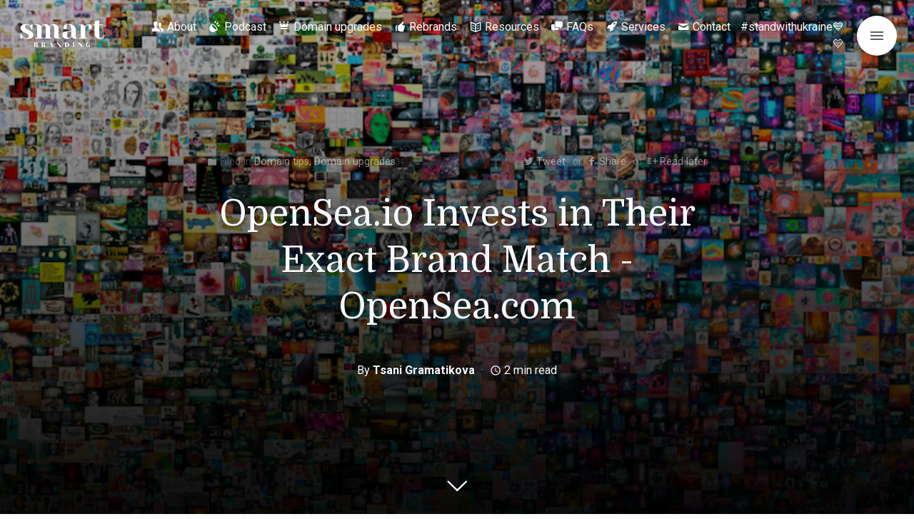

--- FILE ---
content_type: text/html; charset=UTF-8
request_url: https://smartbranding.com/opensea-io-to-opensea-com/
body_size: 31740
content:
<!DOCTYPE html>
<html class="color-scheme-base_light" data-layout="row" lang="en-US">
    <head>

        <meta charset="UTF-8">
        <meta name="viewport" content="width=device-width, initial-scale=1">
        <link rel="profile" href="http://gmpg.org/xfn/11">
        <meta name='robots' content='index, follow, max-image-preview:large, max-snippet:-1, max-video-preview:-1' />

	<!-- This site is optimized with the Yoast SEO Premium plugin v26.6 (Yoast SEO v26.6) - https://yoast.com/wordpress/plugins/seo/ -->
	<title>OpenSea.io Invests in Their Exact Brand Match - OpenSea.com - Smart Branding</title>
	<meta name="description" content="By securing their exact brand match .com domain OpenSea has surely sent a strong message to its customers, business partners and investors." />
	<link rel="canonical" href="https://smartbranding.com/opensea-io-to-opensea-com/" />
	<meta property="og:locale" content="en_US" />
	<meta property="og:type" content="article" />
	<meta property="og:title" content="OpenSea.io Invests in Their Exact Brand Match - OpenSea.com" />
	<meta property="og:description" content="By securing their exact brand match .com domain OpenSea has surely sent a strong message to its customers, business partners and investors." />
	<meta property="og:url" content="https://smartbranding.com/opensea-io-to-opensea-com/" />
	<meta property="og:site_name" content="Smart Branding" />
	<meta property="article:published_time" content="2021-11-15T20:38:32+00:00" />
	<meta property="article:modified_time" content="2023-11-25T14:13:41+00:00" />
	<meta property="og:image" content="https://smartbranding.com/wp-content/uploads/2021/11/nfts-stif.png" />
	<meta property="og:image:width" content="800" />
	<meta property="og:image:height" content="529" />
	<meta property="og:image:type" content="image/png" />
	<meta name="author" content="Tsani Gramatikova" />
	<meta name="twitter:card" content="summary_large_image" />
	<meta name="twitter:creator" content="@markupgrade" />
	<meta name="twitter:site" content="@markupgrade" />
	<meta name="twitter:label1" content="Written by" />
	<meta name="twitter:data1" content="Tsani Gramatikova" />
	<meta name="twitter:label2" content="Est. reading time" />
	<meta name="twitter:data2" content="2 minutes" />
	<script type="application/ld+json" class="yoast-schema-graph">{"@context":"https://schema.org","@graph":[{"@type":"Article","@id":"https://smartbranding.com/opensea-io-to-opensea-com/#article","isPartOf":{"@id":"https://smartbranding.com/opensea-io-to-opensea-com/"},"author":{"name":"Tsani Gramatikova","@id":"https://smartbranding.com/#/schema/person/12d6987fafd5966f9f928f7c35fdf281"},"headline":"OpenSea.io Invests in Their Exact Brand Match &#8211; OpenSea.com","datePublished":"2021-11-15T20:38:32+00:00","dateModified":"2023-11-25T14:13:41+00:00","mainEntityOfPage":{"@id":"https://smartbranding.com/opensea-io-to-opensea-com/"},"wordCount":372,"publisher":{"@id":"https://smartbranding.com/#organization"},"image":{"@id":"https://smartbranding.com/opensea-io-to-opensea-com/#primaryimage"},"thumbnailUrl":"https://smartbranding.com/wp-content/uploads/2021/11/nfts-stif.png","keywords":["branding","NFT","startup","upgrade"],"articleSection":["Domain tips","Domain upgrades"],"inLanguage":"en-US"},{"@type":"WebPage","@id":"https://smartbranding.com/opensea-io-to-opensea-com/","url":"https://smartbranding.com/opensea-io-to-opensea-com/","name":"OpenSea.io Invests in Their Exact Brand Match - OpenSea.com - Smart Branding","isPartOf":{"@id":"https://smartbranding.com/#website"},"primaryImageOfPage":{"@id":"https://smartbranding.com/opensea-io-to-opensea-com/#primaryimage"},"image":{"@id":"https://smartbranding.com/opensea-io-to-opensea-com/#primaryimage"},"thumbnailUrl":"https://smartbranding.com/wp-content/uploads/2021/11/nfts-stif.png","datePublished":"2021-11-15T20:38:32+00:00","dateModified":"2023-11-25T14:13:41+00:00","description":"By securing their exact brand match .com domain OpenSea has surely sent a strong message to its customers, business partners and investors.","breadcrumb":{"@id":"https://smartbranding.com/opensea-io-to-opensea-com/#breadcrumb"},"inLanguage":"en-US","potentialAction":[{"@type":"ReadAction","target":["https://smartbranding.com/opensea-io-to-opensea-com/"]}]},{"@type":"ImageObject","inLanguage":"en-US","@id":"https://smartbranding.com/opensea-io-to-opensea-com/#primaryimage","url":"https://smartbranding.com/wp-content/uploads/2021/11/nfts-stif.png","contentUrl":"https://smartbranding.com/wp-content/uploads/2021/11/nfts-stif.png","width":800,"height":529},{"@type":"BreadcrumbList","@id":"https://smartbranding.com/opensea-io-to-opensea-com/#breadcrumb","itemListElement":[{"@type":"ListItem","position":1,"name":"Home","item":"https://smartbranding.com/"},{"@type":"ListItem","position":2,"name":"OpenSea.io Invests in Their Exact Brand Match &#8211; OpenSea.com"}]},{"@type":"WebSite","@id":"https://smartbranding.com/#website","url":"https://smartbranding.com/","name":"Smart Branding","description":"by MarkUpgrade","publisher":{"@id":"https://smartbranding.com/#organization"},"alternateName":"SmartBranding","potentialAction":[{"@type":"SearchAction","target":{"@type":"EntryPoint","urlTemplate":"https://smartbranding.com/?s={search_term_string}"},"query-input":{"@type":"PropertyValueSpecification","valueRequired":true,"valueName":"search_term_string"}}],"inLanguage":"en-US"},{"@type":"Organization","@id":"https://smartbranding.com/#organization","name":"Smart Branding","alternateName":"SmartBranding","url":"https://smartbranding.com/","logo":{"@type":"ImageObject","inLanguage":"en-US","@id":"https://smartbranding.com/#/schema/logo/image/","url":"https://smartbranding.com/wp-content/uploads/2022/11/cropped-2-1.png","contentUrl":"https://smartbranding.com/wp-content/uploads/2022/11/cropped-2-1.png","width":500,"height":246,"caption":"Smart Branding"},"image":{"@id":"https://smartbranding.com/#/schema/logo/image/"},"sameAs":["https://x.com/markupgrade","https://www.linkedin.com/company/markupgrade/"]},{"@type":"Person","@id":"https://smartbranding.com/#/schema/person/12d6987fafd5966f9f928f7c35fdf281","name":"Tsani Gramatikova","image":{"@type":"ImageObject","inLanguage":"en-US","@id":"https://smartbranding.com/#/schema/person/image/","url":"https://smartbranding.com/wp-content/uploads/2022/06/1536506440802-150x150.jpeg","contentUrl":"https://smartbranding.com/wp-content/uploads/2022/06/1536506440802-150x150.jpeg","caption":"Tsani Gramatikova"},"description":"Helping entrepreneurs make informed decisions about their brands with the team at MarkUpgrade.com and SmartBranding.com. Mother of a curly little (part-time) angel, one-eyed Bernese mountain dog, and two rescue pups. Married to a cool guy and his Harley. Feel free to reach out for advice on any of the above topics.","sameAs":["https://www.linkedin.com/in/tsanka-gramatikova/"],"url":"https://smartbranding.com/author/tsani/"}]}</script>
	<!-- / Yoast SEO Premium plugin. -->


<link rel='dns-prefetch' href='//app.tinyadz.com' />
<link rel='dns-prefetch' href='//fonts.googleapis.com' />
<link rel="alternate" type="application/rss+xml" title="Smart Branding &raquo; Feed" href="https://smartbranding.com/feed/" />
<link rel="alternate" title="oEmbed (JSON)" type="application/json+oembed" href="https://smartbranding.com/wp-json/oembed/1.0/embed?url=https%3A%2F%2Fsmartbranding.com%2Fopensea-io-to-opensea-com%2F" />
<link rel="alternate" title="oEmbed (XML)" type="text/xml+oembed" href="https://smartbranding.com/wp-json/oembed/1.0/embed?url=https%3A%2F%2Fsmartbranding.com%2Fopensea-io-to-opensea-com%2F&#038;format=xml" />
<style id='wp-img-auto-sizes-contain-inline-css' type='text/css'>
img:is([sizes=auto i],[sizes^="auto," i]){contain-intrinsic-size:3000px 1500px}
/*# sourceURL=wp-img-auto-sizes-contain-inline-css */
</style>
<link rel='stylesheet' id='arqam-style-css' href='https://smartbranding.com/wp-content/plugins/arqam/assets/style.css?ver=6.9' type='text/css' media='all' />
<link rel='stylesheet' id='literatum-material-icons-css' href='https://fonts.googleapis.com/icon?family=Material+Icons&#038;ver=6.9' type='text/css' media='all' />
<link rel='stylesheet' id='ktt_-angular-material.min-css' href='https://smartbranding.com/wp-content/themes/literatum/assets/stylesheets/angular-material.min.css?ver=6.9' type='text/css' media='all' />
<link rel='stylesheet' id='ktt_-base-css' href='https://smartbranding.com/wp-content/themes/literatum/assets/stylesheets/base.css?ver=6.9' type='text/css' media='all' />
<style id='ktt_-base-inline-css' type='text/css'>
.site-typeface-title, site-typeface-title-1, site-typeface-title-2, site-typeface-title-3 {font-family:domine;font-weight:normal;} .site-typeface-headline {font-family:roboto;font-weight:normal;} .site-typeface-content {font-family:'pt sans';font-weight:normal;} .site-typeface-body {font-family:roboto;font-weight:normal;} html, body {font-size:18px;line-height:1.4em;} body h1 {font-size:2.2em;line-height:1.1em;font-weight:normal;} body h2 {font-size:2em;line-height:1.1em;font-weight:normal;} body h3 {font-size:1.8em;line-height:1.1em;font-weight:normal;} .typo-size-content {font-size:18px;line-height:1.5em;}  .color-scheme-base_light .site-palette-yang-1-color a, .site-palette-yang-2-color a, .site-palette-yang-3-color a, .site-palette-yang-4-color a {color:#efe8e9;}  .color-scheme-base_light .site-palette-yin-1-color a, .site-palette-yin-2-color a, .site-palette-yin-3-color a, .site-palette-yin-4-color a {color:#4A3Ddd;}  .color-scheme-base_light .site-palette-yang-1-background-color a {color:#4A3Ddd;}  .color-scheme-base_light .site-palette-yin-1-background-color a {color:#efe8e9;}  .color-scheme-base_light .site-palette-yin-1-color .site-palette-special-1-color, .site-palette-yin-2-color .site-palette-special-1-color, .site-palette-yin-3-color .site-palette-special-1-color, .site-palette-yin-4-color .site-palette-special-1-color {color:#4A3Ddd;}  .color-scheme-base_light .site-palette-yin-1-background-color .site-palette-special-1-background-color, .site-palette-yin-2-background-color .site-palette-special-1-background-color, .site-palette-yin-3-background-color .site-palette-special-1-background-color, .site-palette-yin-4-background-color .site-palette-special-1-background-color {background-color:#4A3Ddd;}  .color-scheme-base_light .site-palette-yin-1-border-color .site-palette-special-1-border-color, .site-palette-yin-2-border-color .site-palette-special-1-border-color, .site-palette-yin-3-border-color .site-palette-special-1-border-color, .site-palette-yin-4-border-color .site-palette-special-1-border-color {border-color:#4A3Ddd;}  .color-scheme-base_light .site-palette-yin-1-color .site-palette-special-2-color, .site-palette-yin-2-color .site-palette-special-2-color, .site-palette-yin-3-color .site-palette-special-2-color, .site-palette-yin-4-color .site-palette-special-2-color {color:#ab5d6a;}  .color-scheme-base_light .site-palette-yin-1-background-color .site-palette-special-2-background-color, .site-palette-yin-2-background-color .site-palette-special-2-background-color, .site-palette-yin-3-background-color .site-palette-special-2-background-color, .site-palette-yin-4-background-color .site-palette-special-2-background-color {background-color:#ab5d6a;}  .color-scheme-base_light .site-palette-yin-1-border-color .site-palette-special-2-border-color, .site-palette-yin-2-border-color .site-palette-special-2-border-color, .site-palette-yin-3-border-color .site-palette-special-2-border-color, .site-palette-yin-4-border-color .site-palette-special-2-border-color {border-color:#ab5d6a;}  .color-scheme-base_light .site-palette-yin-1-color .site-palette-special-1-color, .site-palette-yin-2-color .site-palette-special-1-color, .site-palette-yin-3-color .site-palette-special-1-color, .site-palette-yin-4-color .site-palette-special-1-color {color:#4A3Ddd;}  .color-scheme-base_light .site-palette-yin-1-background-color .site-palette-special-1-background-color, .site-palette-yin-2-background-color .site-palette-special-1-background-color, .site-palette-yin-3-background-color .site-palette-special-1-background-color, .site-palette-yin-4-background-color .site-palette-special-1-background-color {background-color:#4A3Ddd;}  .color-scheme-base_light .site-palette-yin-1-border-color .site-palette-special-1-border-color, .site-palette-yin-2-border-color .site-palette-special-1-border-color, .site-palette-yin-3-border-color .site-palette-special-1-border-color, .site-palette-yin-4-border-color .site-palette-special-1-border-color {border-color:#4A3Ddd;}  .color-scheme-base_light .site-palette-yin-1-color .site-palette-special-2-color, .site-palette-yin-2-color .site-palette-special-2-color, .site-palette-yin-3-color .site-palette-special-2-color, .site-palette-yin-4-color .site-palette-special-2-color {color:#ab5d6a;}  .color-scheme-base_light .site-palette-yin-1-background-color .site-palette-special-2-background-color, .site-palette-yin-2-background-color .site-palette-special-2-background-color, .site-palette-yin-3-background-color .site-palette-special-2-background-color, .site-palette-yin-4-background-color .site-palette-special-2-background-color {background-color:#ab5d6a;}  .color-scheme-base_light .site-palette-yin-1-border-color .site-palette-special-2-border-color, .site-palette-yin-2-border-color .site-palette-special-2-border-color, .site-palette-yin-3-border-color .site-palette-special-2-border-color, .site-palette-yin-4-border-color .site-palette-special-2-border-color {border-color:#ab5d6a;}  .color-scheme-base_light .site-palette-yin-1-color, .color-scheme-base_light a.site-palette-yin-1-color {color:#27262B;}  .color-scheme-base_light .site-palette-yin-2-color, .color-scheme-base_light a.site-palette-yin-2-color {color:#474748;}  .color-scheme-base_light .site-palette-yin-3-color, .color-scheme-base_light a.site-palette-yin-3-color {color:#6C606F;}  .color-scheme-base_light .site-palette-yin-4-color, .color-scheme-base_light a.site-palette-yin-4-color {color:#99939F;}  .color-scheme-base_light .site-palette-yang-1-color, .color-scheme-base_light a.site-palette-yang-1-color {color:#F6F9FC;}  .color-scheme-base_light .site-palette-yang-2-color, .color-scheme-base_light a.site-palette-yang-2-color {color:#F0F3F5;}  .color-scheme-base_light .site-palette-yang-3-color, .color-scheme-base_light a.site-palette-yang-3-color {color:#e2e8e9;}  .color-scheme-base_light .site-palette-yang-4-color, .color-scheme-base_light a.site-palette-yang-4-color {color:#d2d8d9;}  .color-scheme-base_light .site-palette-yin-1-background-color, .color-scheme-base_light a.site-palette-yin-1-background-color {background-color:#27262B;}  .color-scheme-base_light .site-palette-yin-2-background-color, .color-scheme-base_light a.site-palette-yin-2-background-color {background-color:#474748;}  .color-scheme-base_light .site-palette-yin-3-background-color, .color-scheme-base_light a.site-palette-yin-3-background-color {background-color:#6C606F;}  .color-scheme-base_light .site-palette-yin-4-background-color, .color-scheme-base_light a.site-palette-yin-4-background-color {background-color:#99939F;}  .color-scheme-base_light .site-palette-yang-1-background-color, .color-scheme-base_light a.site-palette-yang-1-background-color {background-color:#F6F9FC;}  .color-scheme-base_light .site-palette-yang-2-background-color, .color-scheme-base_light a.site-palette-yang-2-background-color {background-color:#F0F3F5;}  .color-scheme-base_light .site-palette-yang-3-background-color, .color-scheme-base_light a.site-palette-yang-3-background-color {background-color:#e2e8e9;}  .color-scheme-base_light .site-palette-yang-4-background-color, .color-scheme-base_light a.site-palette-yang-4-background-color {background-color:#d2d8d9;}  .color-scheme-base_light .site-palette-yin-1-border-color, .color-scheme-base_light a.site-palette-yin-1-border-color {border-color:#27262B;}  .color-scheme-base_light .site-palette-yin-2-border-color, .color-scheme-base_light a.site-palette-yin-2-border-color {border-color:#474748;}  .color-scheme-base_light .site-palette-yin-3-border-color, .color-scheme-base_light a.site-palette-yin-3-border-color {border-color:#6C606F;}  .color-scheme-base_light .site-palette-yin-4-border-color, .color-scheme-base_light a.site-palette-yin-4-border-color {border-color:#99939F;}  .color-scheme-base_light .site-palette-yang-1-border-color, .color-scheme-base_light a.site-palette-yang-1-border-color {border-color:#F6F9FC;}  .color-scheme-base_light .site-palette-yang-2-border-color, .color-scheme-base_light a.site-palette-yang-2-border-color {border-color:#F0F3F5;}  .color-scheme-base_light .site-palette-yang-3-border-color, .color-scheme-base_light a.site-palette-yang-3-border-color {border-color:#e2e8e9;}  .color-scheme-base_light .site-palette-yang-4-border-color, .color-scheme-base_light a.site-palette-yang-4-border-color {border-color:#d2d8d9;}  .color-scheme-base_light .site-palette-yin-1-gradient-from-20 {background:linear-gradient(0deg, #27262B 20%, rgba(200,200,200,0) 100%);}  .color-scheme-base_light .site-palette-yin-2-gradient-from-20 {background:linear-gradient(0deg, #474748 20%, rgba(200,200,200,0) 100%);}  .color-scheme-base_light .site-palette-yin-3-gradient-from-20 {background:linear-gradient(0deg, #6C606F 20%, rgba(200,200,200,0) 100%);}  .color-scheme-base_light .site-palette-yin-4-gradient-from-20 {background:linear-gradient(0deg, #99939F 20%, rgba(200,200,200,0) 100%);}  .color-scheme-base_light .site-palette-yang-1-gradient-from-20 {background:linear-gradient(0deg, #F6F9FC 20%, rgba(200,200,200,0) 100%);}  .color-scheme-base_light .site-palette-yang-2-gradient-from-20 {background:linear-gradient(0deg, #F0F3F5 20%, rgba(200,200,200,0) 100%);}  .color-scheme-base_light .site-palette-yang-3-gradient-from-20 {background:linear-gradient(0deg, #e2e8e9 20%, rgba(200,200,200,0) 100%);}  .color-scheme-base_light .site-palette-yang-4-gradient-from-20 {background:linear-gradient(0deg, #d2d8d9 20%, rgba(200,200,200,0) 100%);} 
/*# sourceURL=ktt_-base-inline-css */
</style>
<link rel='stylesheet' id='ktt_-icons-css' href='https://smartbranding.com/wp-content/themes/literatum/assets/stylesheets/icons.css?ver=6.9' type='text/css' media='all' />
<link rel='stylesheet' id='ktt_-template-single-css' href='https://smartbranding.com/wp-content/themes/literatum/assets/stylesheets/template-single.css?ver=6.9' type='text/css' media='all' />
<style id='wp-emoji-styles-inline-css' type='text/css'>

	img.wp-smiley, img.emoji {
		display: inline !important;
		border: none !important;
		box-shadow: none !important;
		height: 1em !important;
		width: 1em !important;
		margin: 0 0.07em !important;
		vertical-align: -0.1em !important;
		background: none !important;
		padding: 0 !important;
	}
/*# sourceURL=wp-emoji-styles-inline-css */
</style>
<style id='wp-block-library-inline-css' type='text/css'>
:root{--wp-block-synced-color:#7a00df;--wp-block-synced-color--rgb:122,0,223;--wp-bound-block-color:var(--wp-block-synced-color);--wp-editor-canvas-background:#ddd;--wp-admin-theme-color:#007cba;--wp-admin-theme-color--rgb:0,124,186;--wp-admin-theme-color-darker-10:#006ba1;--wp-admin-theme-color-darker-10--rgb:0,107,160.5;--wp-admin-theme-color-darker-20:#005a87;--wp-admin-theme-color-darker-20--rgb:0,90,135;--wp-admin-border-width-focus:2px}@media (min-resolution:192dpi){:root{--wp-admin-border-width-focus:1.5px}}.wp-element-button{cursor:pointer}:root .has-very-light-gray-background-color{background-color:#eee}:root .has-very-dark-gray-background-color{background-color:#313131}:root .has-very-light-gray-color{color:#eee}:root .has-very-dark-gray-color{color:#313131}:root .has-vivid-green-cyan-to-vivid-cyan-blue-gradient-background{background:linear-gradient(135deg,#00d084,#0693e3)}:root .has-purple-crush-gradient-background{background:linear-gradient(135deg,#34e2e4,#4721fb 50%,#ab1dfe)}:root .has-hazy-dawn-gradient-background{background:linear-gradient(135deg,#faaca8,#dad0ec)}:root .has-subdued-olive-gradient-background{background:linear-gradient(135deg,#fafae1,#67a671)}:root .has-atomic-cream-gradient-background{background:linear-gradient(135deg,#fdd79a,#004a59)}:root .has-nightshade-gradient-background{background:linear-gradient(135deg,#330968,#31cdcf)}:root .has-midnight-gradient-background{background:linear-gradient(135deg,#020381,#2874fc)}:root{--wp--preset--font-size--normal:16px;--wp--preset--font-size--huge:42px}.has-regular-font-size{font-size:1em}.has-larger-font-size{font-size:2.625em}.has-normal-font-size{font-size:var(--wp--preset--font-size--normal)}.has-huge-font-size{font-size:var(--wp--preset--font-size--huge)}.has-text-align-center{text-align:center}.has-text-align-left{text-align:left}.has-text-align-right{text-align:right}.has-fit-text{white-space:nowrap!important}#end-resizable-editor-section{display:none}.aligncenter{clear:both}.items-justified-left{justify-content:flex-start}.items-justified-center{justify-content:center}.items-justified-right{justify-content:flex-end}.items-justified-space-between{justify-content:space-between}.screen-reader-text{border:0;clip-path:inset(50%);height:1px;margin:-1px;overflow:hidden;padding:0;position:absolute;width:1px;word-wrap:normal!important}.screen-reader-text:focus{background-color:#ddd;clip-path:none;color:#444;display:block;font-size:1em;height:auto;left:5px;line-height:normal;padding:15px 23px 14px;text-decoration:none;top:5px;width:auto;z-index:100000}html :where(.has-border-color){border-style:solid}html :where([style*=border-top-color]){border-top-style:solid}html :where([style*=border-right-color]){border-right-style:solid}html :where([style*=border-bottom-color]){border-bottom-style:solid}html :where([style*=border-left-color]){border-left-style:solid}html :where([style*=border-width]){border-style:solid}html :where([style*=border-top-width]){border-top-style:solid}html :where([style*=border-right-width]){border-right-style:solid}html :where([style*=border-bottom-width]){border-bottom-style:solid}html :where([style*=border-left-width]){border-left-style:solid}html :where(img[class*=wp-image-]){height:auto;max-width:100%}:where(figure){margin:0 0 1em}html :where(.is-position-sticky){--wp-admin--admin-bar--position-offset:var(--wp-admin--admin-bar--height,0px)}@media screen and (max-width:600px){html :where(.is-position-sticky){--wp-admin--admin-bar--position-offset:0px}}

/*# sourceURL=wp-block-library-inline-css */
</style><style id='wp-block-image-inline-css' type='text/css'>
.wp-block-image>a,.wp-block-image>figure>a{display:inline-block}.wp-block-image img{box-sizing:border-box;height:auto;max-width:100%;vertical-align:bottom}@media not (prefers-reduced-motion){.wp-block-image img.hide{visibility:hidden}.wp-block-image img.show{animation:show-content-image .4s}}.wp-block-image[style*=border-radius] img,.wp-block-image[style*=border-radius]>a{border-radius:inherit}.wp-block-image.has-custom-border img{box-sizing:border-box}.wp-block-image.aligncenter{text-align:center}.wp-block-image.alignfull>a,.wp-block-image.alignwide>a{width:100%}.wp-block-image.alignfull img,.wp-block-image.alignwide img{height:auto;width:100%}.wp-block-image .aligncenter,.wp-block-image .alignleft,.wp-block-image .alignright,.wp-block-image.aligncenter,.wp-block-image.alignleft,.wp-block-image.alignright{display:table}.wp-block-image .aligncenter>figcaption,.wp-block-image .alignleft>figcaption,.wp-block-image .alignright>figcaption,.wp-block-image.aligncenter>figcaption,.wp-block-image.alignleft>figcaption,.wp-block-image.alignright>figcaption{caption-side:bottom;display:table-caption}.wp-block-image .alignleft{float:left;margin:.5em 1em .5em 0}.wp-block-image .alignright{float:right;margin:.5em 0 .5em 1em}.wp-block-image .aligncenter{margin-left:auto;margin-right:auto}.wp-block-image :where(figcaption){margin-bottom:1em;margin-top:.5em}.wp-block-image.is-style-circle-mask img{border-radius:9999px}@supports ((-webkit-mask-image:none) or (mask-image:none)) or (-webkit-mask-image:none){.wp-block-image.is-style-circle-mask img{border-radius:0;-webkit-mask-image:url('data:image/svg+xml;utf8,<svg viewBox="0 0 100 100" xmlns="http://www.w3.org/2000/svg"><circle cx="50" cy="50" r="50"/></svg>');mask-image:url('data:image/svg+xml;utf8,<svg viewBox="0 0 100 100" xmlns="http://www.w3.org/2000/svg"><circle cx="50" cy="50" r="50"/></svg>');mask-mode:alpha;-webkit-mask-position:center;mask-position:center;-webkit-mask-repeat:no-repeat;mask-repeat:no-repeat;-webkit-mask-size:contain;mask-size:contain}}:root :where(.wp-block-image.is-style-rounded img,.wp-block-image .is-style-rounded img){border-radius:9999px}.wp-block-image figure{margin:0}.wp-lightbox-container{display:flex;flex-direction:column;position:relative}.wp-lightbox-container img{cursor:zoom-in}.wp-lightbox-container img:hover+button{opacity:1}.wp-lightbox-container button{align-items:center;backdrop-filter:blur(16px) saturate(180%);background-color:#5a5a5a40;border:none;border-radius:4px;cursor:zoom-in;display:flex;height:20px;justify-content:center;opacity:0;padding:0;position:absolute;right:16px;text-align:center;top:16px;width:20px;z-index:100}@media not (prefers-reduced-motion){.wp-lightbox-container button{transition:opacity .2s ease}}.wp-lightbox-container button:focus-visible{outline:3px auto #5a5a5a40;outline:3px auto -webkit-focus-ring-color;outline-offset:3px}.wp-lightbox-container button:hover{cursor:pointer;opacity:1}.wp-lightbox-container button:focus{opacity:1}.wp-lightbox-container button:focus,.wp-lightbox-container button:hover,.wp-lightbox-container button:not(:hover):not(:active):not(.has-background){background-color:#5a5a5a40;border:none}.wp-lightbox-overlay{box-sizing:border-box;cursor:zoom-out;height:100vh;left:0;overflow:hidden;position:fixed;top:0;visibility:hidden;width:100%;z-index:100000}.wp-lightbox-overlay .close-button{align-items:center;cursor:pointer;display:flex;justify-content:center;min-height:40px;min-width:40px;padding:0;position:absolute;right:calc(env(safe-area-inset-right) + 16px);top:calc(env(safe-area-inset-top) + 16px);z-index:5000000}.wp-lightbox-overlay .close-button:focus,.wp-lightbox-overlay .close-button:hover,.wp-lightbox-overlay .close-button:not(:hover):not(:active):not(.has-background){background:none;border:none}.wp-lightbox-overlay .lightbox-image-container{height:var(--wp--lightbox-container-height);left:50%;overflow:hidden;position:absolute;top:50%;transform:translate(-50%,-50%);transform-origin:top left;width:var(--wp--lightbox-container-width);z-index:9999999999}.wp-lightbox-overlay .wp-block-image{align-items:center;box-sizing:border-box;display:flex;height:100%;justify-content:center;margin:0;position:relative;transform-origin:0 0;width:100%;z-index:3000000}.wp-lightbox-overlay .wp-block-image img{height:var(--wp--lightbox-image-height);min-height:var(--wp--lightbox-image-height);min-width:var(--wp--lightbox-image-width);width:var(--wp--lightbox-image-width)}.wp-lightbox-overlay .wp-block-image figcaption{display:none}.wp-lightbox-overlay button{background:none;border:none}.wp-lightbox-overlay .scrim{background-color:#fff;height:100%;opacity:.9;position:absolute;width:100%;z-index:2000000}.wp-lightbox-overlay.active{visibility:visible}@media not (prefers-reduced-motion){.wp-lightbox-overlay.active{animation:turn-on-visibility .25s both}.wp-lightbox-overlay.active img{animation:turn-on-visibility .35s both}.wp-lightbox-overlay.show-closing-animation:not(.active){animation:turn-off-visibility .35s both}.wp-lightbox-overlay.show-closing-animation:not(.active) img{animation:turn-off-visibility .25s both}.wp-lightbox-overlay.zoom.active{animation:none;opacity:1;visibility:visible}.wp-lightbox-overlay.zoom.active .lightbox-image-container{animation:lightbox-zoom-in .4s}.wp-lightbox-overlay.zoom.active .lightbox-image-container img{animation:none}.wp-lightbox-overlay.zoom.active .scrim{animation:turn-on-visibility .4s forwards}.wp-lightbox-overlay.zoom.show-closing-animation:not(.active){animation:none}.wp-lightbox-overlay.zoom.show-closing-animation:not(.active) .lightbox-image-container{animation:lightbox-zoom-out .4s}.wp-lightbox-overlay.zoom.show-closing-animation:not(.active) .lightbox-image-container img{animation:none}.wp-lightbox-overlay.zoom.show-closing-animation:not(.active) .scrim{animation:turn-off-visibility .4s forwards}}@keyframes show-content-image{0%{visibility:hidden}99%{visibility:hidden}to{visibility:visible}}@keyframes turn-on-visibility{0%{opacity:0}to{opacity:1}}@keyframes turn-off-visibility{0%{opacity:1;visibility:visible}99%{opacity:0;visibility:visible}to{opacity:0;visibility:hidden}}@keyframes lightbox-zoom-in{0%{transform:translate(calc((-100vw + var(--wp--lightbox-scrollbar-width))/2 + var(--wp--lightbox-initial-left-position)),calc(-50vh + var(--wp--lightbox-initial-top-position))) scale(var(--wp--lightbox-scale))}to{transform:translate(-50%,-50%) scale(1)}}@keyframes lightbox-zoom-out{0%{transform:translate(-50%,-50%) scale(1);visibility:visible}99%{visibility:visible}to{transform:translate(calc((-100vw + var(--wp--lightbox-scrollbar-width))/2 + var(--wp--lightbox-initial-left-position)),calc(-50vh + var(--wp--lightbox-initial-top-position))) scale(var(--wp--lightbox-scale));visibility:hidden}}
/*# sourceURL=https://smartbranding.com/wp-includes/blocks/image/style.min.css */
</style>
<style id='wp-block-image-theme-inline-css' type='text/css'>
:root :where(.wp-block-image figcaption){color:#555;font-size:13px;text-align:center}.is-dark-theme :root :where(.wp-block-image figcaption){color:#ffffffa6}.wp-block-image{margin:0 0 1em}
/*# sourceURL=https://smartbranding.com/wp-includes/blocks/image/theme.min.css */
</style>
<style id='wp-block-paragraph-inline-css' type='text/css'>
.is-small-text{font-size:.875em}.is-regular-text{font-size:1em}.is-large-text{font-size:2.25em}.is-larger-text{font-size:3em}.has-drop-cap:not(:focus):first-letter{float:left;font-size:8.4em;font-style:normal;font-weight:100;line-height:.68;margin:.05em .1em 0 0;text-transform:uppercase}body.rtl .has-drop-cap:not(:focus):first-letter{float:none;margin-left:.1em}p.has-drop-cap.has-background{overflow:hidden}:root :where(p.has-background){padding:1.25em 2.375em}:where(p.has-text-color:not(.has-link-color)) a{color:inherit}p.has-text-align-left[style*="writing-mode:vertical-lr"],p.has-text-align-right[style*="writing-mode:vertical-rl"]{rotate:180deg}
/*# sourceURL=https://smartbranding.com/wp-includes/blocks/paragraph/style.min.css */
</style>
<style id='global-styles-inline-css' type='text/css'>
:root{--wp--preset--aspect-ratio--square: 1;--wp--preset--aspect-ratio--4-3: 4/3;--wp--preset--aspect-ratio--3-4: 3/4;--wp--preset--aspect-ratio--3-2: 3/2;--wp--preset--aspect-ratio--2-3: 2/3;--wp--preset--aspect-ratio--16-9: 16/9;--wp--preset--aspect-ratio--9-16: 9/16;--wp--preset--color--black: #000000;--wp--preset--color--cyan-bluish-gray: #abb8c3;--wp--preset--color--white: #ffffff;--wp--preset--color--pale-pink: #f78da7;--wp--preset--color--vivid-red: #cf2e2e;--wp--preset--color--luminous-vivid-orange: #ff6900;--wp--preset--color--luminous-vivid-amber: #fcb900;--wp--preset--color--light-green-cyan: #7bdcb5;--wp--preset--color--vivid-green-cyan: #00d084;--wp--preset--color--pale-cyan-blue: #8ed1fc;--wp--preset--color--vivid-cyan-blue: #0693e3;--wp--preset--color--vivid-purple: #9b51e0;--wp--preset--gradient--vivid-cyan-blue-to-vivid-purple: linear-gradient(135deg,rgb(6,147,227) 0%,rgb(155,81,224) 100%);--wp--preset--gradient--light-green-cyan-to-vivid-green-cyan: linear-gradient(135deg,rgb(122,220,180) 0%,rgb(0,208,130) 100%);--wp--preset--gradient--luminous-vivid-amber-to-luminous-vivid-orange: linear-gradient(135deg,rgb(252,185,0) 0%,rgb(255,105,0) 100%);--wp--preset--gradient--luminous-vivid-orange-to-vivid-red: linear-gradient(135deg,rgb(255,105,0) 0%,rgb(207,46,46) 100%);--wp--preset--gradient--very-light-gray-to-cyan-bluish-gray: linear-gradient(135deg,rgb(238,238,238) 0%,rgb(169,184,195) 100%);--wp--preset--gradient--cool-to-warm-spectrum: linear-gradient(135deg,rgb(74,234,220) 0%,rgb(151,120,209) 20%,rgb(207,42,186) 40%,rgb(238,44,130) 60%,rgb(251,105,98) 80%,rgb(254,248,76) 100%);--wp--preset--gradient--blush-light-purple: linear-gradient(135deg,rgb(255,206,236) 0%,rgb(152,150,240) 100%);--wp--preset--gradient--blush-bordeaux: linear-gradient(135deg,rgb(254,205,165) 0%,rgb(254,45,45) 50%,rgb(107,0,62) 100%);--wp--preset--gradient--luminous-dusk: linear-gradient(135deg,rgb(255,203,112) 0%,rgb(199,81,192) 50%,rgb(65,88,208) 100%);--wp--preset--gradient--pale-ocean: linear-gradient(135deg,rgb(255,245,203) 0%,rgb(182,227,212) 50%,rgb(51,167,181) 100%);--wp--preset--gradient--electric-grass: linear-gradient(135deg,rgb(202,248,128) 0%,rgb(113,206,126) 100%);--wp--preset--gradient--midnight: linear-gradient(135deg,rgb(2,3,129) 0%,rgb(40,116,252) 100%);--wp--preset--font-size--small: 13px;--wp--preset--font-size--medium: 20px;--wp--preset--font-size--large: 36px;--wp--preset--font-size--x-large: 42px;--wp--preset--spacing--20: 0.44rem;--wp--preset--spacing--30: 0.67rem;--wp--preset--spacing--40: 1rem;--wp--preset--spacing--50: 1.5rem;--wp--preset--spacing--60: 2.25rem;--wp--preset--spacing--70: 3.38rem;--wp--preset--spacing--80: 5.06rem;--wp--preset--shadow--natural: 6px 6px 9px rgba(0, 0, 0, 0.2);--wp--preset--shadow--deep: 12px 12px 50px rgba(0, 0, 0, 0.4);--wp--preset--shadow--sharp: 6px 6px 0px rgba(0, 0, 0, 0.2);--wp--preset--shadow--outlined: 6px 6px 0px -3px rgb(255, 255, 255), 6px 6px rgb(0, 0, 0);--wp--preset--shadow--crisp: 6px 6px 0px rgb(0, 0, 0);}:where(.is-layout-flex){gap: 0.5em;}:where(.is-layout-grid){gap: 0.5em;}body .is-layout-flex{display: flex;}.is-layout-flex{flex-wrap: wrap;align-items: center;}.is-layout-flex > :is(*, div){margin: 0;}body .is-layout-grid{display: grid;}.is-layout-grid > :is(*, div){margin: 0;}:where(.wp-block-columns.is-layout-flex){gap: 2em;}:where(.wp-block-columns.is-layout-grid){gap: 2em;}:where(.wp-block-post-template.is-layout-flex){gap: 1.25em;}:where(.wp-block-post-template.is-layout-grid){gap: 1.25em;}.has-black-color{color: var(--wp--preset--color--black) !important;}.has-cyan-bluish-gray-color{color: var(--wp--preset--color--cyan-bluish-gray) !important;}.has-white-color{color: var(--wp--preset--color--white) !important;}.has-pale-pink-color{color: var(--wp--preset--color--pale-pink) !important;}.has-vivid-red-color{color: var(--wp--preset--color--vivid-red) !important;}.has-luminous-vivid-orange-color{color: var(--wp--preset--color--luminous-vivid-orange) !important;}.has-luminous-vivid-amber-color{color: var(--wp--preset--color--luminous-vivid-amber) !important;}.has-light-green-cyan-color{color: var(--wp--preset--color--light-green-cyan) !important;}.has-vivid-green-cyan-color{color: var(--wp--preset--color--vivid-green-cyan) !important;}.has-pale-cyan-blue-color{color: var(--wp--preset--color--pale-cyan-blue) !important;}.has-vivid-cyan-blue-color{color: var(--wp--preset--color--vivid-cyan-blue) !important;}.has-vivid-purple-color{color: var(--wp--preset--color--vivid-purple) !important;}.has-black-background-color{background-color: var(--wp--preset--color--black) !important;}.has-cyan-bluish-gray-background-color{background-color: var(--wp--preset--color--cyan-bluish-gray) !important;}.has-white-background-color{background-color: var(--wp--preset--color--white) !important;}.has-pale-pink-background-color{background-color: var(--wp--preset--color--pale-pink) !important;}.has-vivid-red-background-color{background-color: var(--wp--preset--color--vivid-red) !important;}.has-luminous-vivid-orange-background-color{background-color: var(--wp--preset--color--luminous-vivid-orange) !important;}.has-luminous-vivid-amber-background-color{background-color: var(--wp--preset--color--luminous-vivid-amber) !important;}.has-light-green-cyan-background-color{background-color: var(--wp--preset--color--light-green-cyan) !important;}.has-vivid-green-cyan-background-color{background-color: var(--wp--preset--color--vivid-green-cyan) !important;}.has-pale-cyan-blue-background-color{background-color: var(--wp--preset--color--pale-cyan-blue) !important;}.has-vivid-cyan-blue-background-color{background-color: var(--wp--preset--color--vivid-cyan-blue) !important;}.has-vivid-purple-background-color{background-color: var(--wp--preset--color--vivid-purple) !important;}.has-black-border-color{border-color: var(--wp--preset--color--black) !important;}.has-cyan-bluish-gray-border-color{border-color: var(--wp--preset--color--cyan-bluish-gray) !important;}.has-white-border-color{border-color: var(--wp--preset--color--white) !important;}.has-pale-pink-border-color{border-color: var(--wp--preset--color--pale-pink) !important;}.has-vivid-red-border-color{border-color: var(--wp--preset--color--vivid-red) !important;}.has-luminous-vivid-orange-border-color{border-color: var(--wp--preset--color--luminous-vivid-orange) !important;}.has-luminous-vivid-amber-border-color{border-color: var(--wp--preset--color--luminous-vivid-amber) !important;}.has-light-green-cyan-border-color{border-color: var(--wp--preset--color--light-green-cyan) !important;}.has-vivid-green-cyan-border-color{border-color: var(--wp--preset--color--vivid-green-cyan) !important;}.has-pale-cyan-blue-border-color{border-color: var(--wp--preset--color--pale-cyan-blue) !important;}.has-vivid-cyan-blue-border-color{border-color: var(--wp--preset--color--vivid-cyan-blue) !important;}.has-vivid-purple-border-color{border-color: var(--wp--preset--color--vivid-purple) !important;}.has-vivid-cyan-blue-to-vivid-purple-gradient-background{background: var(--wp--preset--gradient--vivid-cyan-blue-to-vivid-purple) !important;}.has-light-green-cyan-to-vivid-green-cyan-gradient-background{background: var(--wp--preset--gradient--light-green-cyan-to-vivid-green-cyan) !important;}.has-luminous-vivid-amber-to-luminous-vivid-orange-gradient-background{background: var(--wp--preset--gradient--luminous-vivid-amber-to-luminous-vivid-orange) !important;}.has-luminous-vivid-orange-to-vivid-red-gradient-background{background: var(--wp--preset--gradient--luminous-vivid-orange-to-vivid-red) !important;}.has-very-light-gray-to-cyan-bluish-gray-gradient-background{background: var(--wp--preset--gradient--very-light-gray-to-cyan-bluish-gray) !important;}.has-cool-to-warm-spectrum-gradient-background{background: var(--wp--preset--gradient--cool-to-warm-spectrum) !important;}.has-blush-light-purple-gradient-background{background: var(--wp--preset--gradient--blush-light-purple) !important;}.has-blush-bordeaux-gradient-background{background: var(--wp--preset--gradient--blush-bordeaux) !important;}.has-luminous-dusk-gradient-background{background: var(--wp--preset--gradient--luminous-dusk) !important;}.has-pale-ocean-gradient-background{background: var(--wp--preset--gradient--pale-ocean) !important;}.has-electric-grass-gradient-background{background: var(--wp--preset--gradient--electric-grass) !important;}.has-midnight-gradient-background{background: var(--wp--preset--gradient--midnight) !important;}.has-small-font-size{font-size: var(--wp--preset--font-size--small) !important;}.has-medium-font-size{font-size: var(--wp--preset--font-size--medium) !important;}.has-large-font-size{font-size: var(--wp--preset--font-size--large) !important;}.has-x-large-font-size{font-size: var(--wp--preset--font-size--x-large) !important;}
/*# sourceURL=global-styles-inline-css */
</style>

<style id='classic-theme-styles-inline-css' type='text/css'>
/*! This file is auto-generated */
.wp-block-button__link{color:#fff;background-color:#32373c;border-radius:9999px;box-shadow:none;text-decoration:none;padding:calc(.667em + 2px) calc(1.333em + 2px);font-size:1.125em}.wp-block-file__button{background:#32373c;color:#fff;text-decoration:none}
/*# sourceURL=/wp-includes/css/classic-themes.min.css */
</style>
<link rel='stylesheet' id='fca-ept-editor-style-css' href='https://smartbranding.com/wp-content/plugins/easy-pricing-tables/assets/blocks/editor/fca-ept-editor.min.css?ver=4.1.1' type='text/css' media='all' />
<link rel='stylesheet' id='fca-ept-layout1-style-css' href='https://smartbranding.com/wp-content/plugins/easy-pricing-tables/assets/blocks/layout1/fca-ept-layout1.min.css?ver=4.1.1' type='text/css' media='all' />
<link rel='stylesheet' id='fca-ept-layout2-style-css' href='https://smartbranding.com/wp-content/plugins/easy-pricing-tables/assets/blocks/layout2/fca-ept-layout2.min.css?ver=4.1.1' type='text/css' media='all' />
<link rel='stylesheet' id='wpda_wpdp_public-css' href='https://smartbranding.com/wp-content/plugins/wp-data-access-premium/public/../assets/css/wpda_public.css?ver=5.5.63' type='text/css' media='all' />
<link rel='stylesheet' id='wpdapro_inline_editing-css' href='https://smartbranding.com/wp-content/plugins/wp-data-access-premium/WPDataAccess/Premium/WPDAPRO_Inline_Editing/../../../assets/premium/css/wpdapro_inline_editing.css?ver=5.5.63' type='text/css' media='all' />
<link rel='stylesheet' id='parent-style-css' href='https://smartbranding.com/wp-content/themes/literatum/style.css?ver=6.9' type='text/css' media='all' />
<link rel='stylesheet' id='child-css-css' href='https://smartbranding.com/wp-content/themes/smartbranding/style.css?ver=6.9' type='text/css' media='all' />
<link rel='stylesheet' id='newsletter-css' href='https://smartbranding.com/wp-content/plugins/newsletter/style.css?ver=9.1.0' type='text/css' media='all' />
<style id='has-inline-styles-inline-css' type='text/css'>
.has-social-placeholder {display: none;height: 0;width: 0;overflow: hidden;}.has-inline-text { background-color: #ffefb1; color: #000000; }.has-inline-text:hover { background-color: #fcd63c; color: #000000; }
/*# sourceURL=has-inline-styles-inline-css */
</style>
<link rel='stylesheet' id='literatum_-google-fonts-css' href='//fonts.googleapis.com/css?family=Domine%3Aregular%2C700%7CRoboto%3A100%2C100italic%2C300%2C300italic%2Cregular%2Citalic%2C500%2C500italic%2C700%2C700italic%2C900%2C900italic%7CPT+Sans%3Aregular%2Citalic%2C700%2C700italic%7C&#038;ver=1.0.0' type='text/css' media='all' />
<script type="text/javascript" src="https://smartbranding.com/wp-includes/js/jquery/jquery.min.js?ver=3.7.1" id="jquery-core-js"></script>
<script type="text/javascript" src="https://smartbranding.com/wp-includes/js/jquery/jquery-migrate.min.js?ver=3.4.1" id="jquery-migrate-js"></script>
<script type="text/javascript" src="https://smartbranding.com/wp-includes/js/underscore.min.js?ver=1.13.7" id="underscore-js"></script>
<script type="text/javascript" src="https://smartbranding.com/wp-includes/js/backbone.min.js?ver=1.6.0" id="backbone-js"></script>
<script type="text/javascript" id="wp-api-request-js-extra">
/* <![CDATA[ */
var wpApiSettings = {"root":"https://smartbranding.com/wp-json/","nonce":"38e17ac490","versionString":"wp/v2/"};
//# sourceURL=wp-api-request-js-extra
/* ]]> */
</script>
<script type="text/javascript" src="https://smartbranding.com/wp-includes/js/api-request.min.js?ver=6.9" id="wp-api-request-js"></script>
<script type="text/javascript" src="https://smartbranding.com/wp-includes/js/wp-api.min.js?ver=6.9" id="wp-api-js"></script>
<script type="text/javascript" id="wpda_rest_api-js-extra">
/* <![CDATA[ */
var wpdaApiSettings = {"path":"wpda"};
//# sourceURL=wpda_rest_api-js-extra
/* ]]> */
</script>
<script type="text/javascript" src="https://smartbranding.com/wp-content/plugins/wp-data-access-premium/public/../assets/js/wpda_rest_api.js?ver=5.5.63" id="wpda_rest_api-js"></script>
<script type="text/javascript" src="https://smartbranding.com/wp-content/plugins/wp-data-access-premium/WPDataAccess/Premium/WPDAPRO_Inline_Editing/../../../assets/premium/js/wpdapro_inline_editor.js?ver=5.5.63" id="wpdapro_inline_editor-js"></script>
<script type="text/javascript" src="https://smartbranding.com/wp-content/themes/smartbranding/assets/js/tableheaderfix.js?ver=6.9" id="wpdatatables-fix-js"></script>
<link rel="https://api.w.org/" href="https://smartbranding.com/wp-json/" /><link rel="alternate" title="JSON" type="application/json" href="https://smartbranding.com/wp-json/wp/v2/posts/5179" /><link rel="EditURI" type="application/rsd+xml" title="RSD" href="https://smartbranding.com/xmlrpc.php?rsd" />
<meta name="generator" content="WordPress 6.9" />
<link rel='shortlink' href='https://smartbranding.com/?p=5179' />
		<script type="text/javascript">
			var _statcounter = _statcounter || [];
			_statcounter.push({"tags": {"author": "tsani"}});
		</script>
		<meta name="twitter:widgets:link-color" content="#000000"><meta name="twitter:widgets:border-color" content="#000000"><meta name="twitter:partner" content="tfwp"><link rel="icon" href="https://smartbranding.com/wp-content/uploads/2022/11/cropped-SB-another-logo-32x32.png" sizes="32x32" />
<link rel="icon" href="https://smartbranding.com/wp-content/uploads/2022/11/cropped-SB-another-logo-192x192.png" sizes="192x192" />
<link rel="apple-touch-icon" href="https://smartbranding.com/wp-content/uploads/2022/11/cropped-SB-another-logo-180x180.png" />
<meta name="msapplication-TileImage" content="https://smartbranding.com/wp-content/uploads/2022/11/cropped-SB-another-logo-270x270.png" />

    </head>
    <body
      data-ng-app=main_app data-ng-controller=main_app_controller    data-ng-cloak
    data-layout="column"
    data-flex
    class="wp-singular post-template-default single single-post postid-5179 single-format-standard wp-custom-logo wp-theme-literatum wp-child-theme-smartbranding site-palette-yang-1-background-color site-palette-yin-1-color site-typeface-body simple-with-featured-image has-body">

                    <!-- MENU -->
    <div id="site-menu-block"
          data-layout-align="start stretch"
          class=" max-width-400px width-100 position-relative overlay-contentpush open-right-side overlay site-left-sidenav site-sidenav site-palette-yin-1-background-color site-palette-yang-1-color"
          data-layout="column">

          <md-button
          id="close-site-menu"
          aria-label="Menu"
          data-flex
          data-ng-click="open_left_sidenav()"
          style="left:-37px;float:left;line-height:20px;padding:0;vertical-align:middle;top: 45%"
          class="close-site-menu position-absolute hide-xs show-gt-xs display-block text-align-center md-fab site-palette-yang-1-color site-palette-yin-1-background-color" >
          <i style="margin:0;font-size:30px;" class="material-icons">close</i>
          </md-button>

          <div
          data-flex
          data-layout="column"
          data-layout-align="space-between stretch"
          class="width-100 text-size-small  site-palette-yin-2-color">



                                        <div
                    id="mp-menu"
                    class="sidebar-content section classic-link-inside">

                        <div
                        data-hide-gt-xs
                        data-layout="row"
                        data-layout-align="space-between stretch"
                        class="clear-both width-100 padding-top-10 padding-left-10 padding-right-10 padding-bottom-5 overflow-hidden border-radius-4">

                          <md-button
                            data-flex
                            data-ng-click="open_left_sidenav()"
                            data-hide-gt-xs
                            aria-label="Close"
                            data-md-no-ink
                            class=" display-inline-block cursor-pointer   text-align-center site-palette-yin-2-color site-palette-yang-4-background-color">
                            <i class="text-size-4xlarge material-icons">close</i>
                            <span class=" text-size-xsmall" data-hide-xs >Close</span>
                          </md-button>

                        </div>

                        <hr data-hide-gt-xs class="margin-bottom-0 site-palette-yin-2-border-color ">

                        <div id="nav_menu-3" class="padding-both-20 border-radius-3 site-palette-yang-3-color site-palette-yin-1-background-color widget widget_nav_menu"><div class="menu-side-menu-container"><ul id="menu-side-menu" class="menu"><li id="menu-item-609" class="icon-star menu-item menu-item-type-taxonomy menu-item-object-category menu-item-609"><a href="https://smartbranding.com/category/tips/branding-tips/">Branding tips</a></li>
<li id="menu-item-610" class="icon-window menu-item menu-item-type-taxonomy menu-item-object-category current-post-ancestor current-menu-parent current-post-parent menu-item-610"><a href="https://smartbranding.com/category/tips/domain-name-tips/">Domain tips</a></li>
<li id="menu-item-611" class="icon-emo-happy menu-item menu-item-type-taxonomy menu-item-object-category menu-item-611"><a href="https://smartbranding.com/category/tips/naming-tips/">Naming tips</a></li>
<li id="menu-item-608" class="icon-docs menu-item menu-item-type-taxonomy menu-item-object-category menu-item-608"><a href="https://smartbranding.com/category/resources/reports/">Reports</a></li>
<li id="menu-item-14064" class="icon-newspaper menu-item menu-item-type-custom menu-item-object-custom menu-item-14064"><a href="https://smartbranding.com/category/newsletter/">Newsletter</a></li>
<li id="menu-item-607" class="icon-download menu-item menu-item-type-taxonomy menu-item-object-category menu-item-607"><a href="https://smartbranding.com/category/resources/downloads-library/">Downloads</a></li>
<li id="menu-item-1647" class="menu-item menu-item-type-post_type menu-item-object-page menu-item-1647"><a href="https://smartbranding.com/we-are-here-to-help-you-make-informed-decisions-about-your-brand/">About us</a></li>
<li id="menu-item-1520" class="menu-item menu-item-type-post_type menu-item-object-page menu-item-1520"><a href="https://smartbranding.com/contact-us/">Contact us</a></li>
<li id="menu-item-1521" class="menu-item menu-item-type-post_type menu-item-object-page menu-item-1521"><a href="https://smartbranding.com/privacy-policy-terms-of-service/">Privacy &#038; Terms</a></li>
<li id="menu-item-2619" class="menu-item menu-item-type-post_type menu-item-object-page menu-item-2619"><a href="https://smartbranding.com/twitter-feed/">Live feed</a></li>
</ul></div></div><div id="search-2" class="padding-both-20 border-radius-3 site-palette-yang-3-color site-palette-yin-1-background-color widget widget_search"><form role="search" method="get" class="search-form" action="https://smartbranding.com/">
				<label>
					<span class="screen-reader-text">Search for:</span>
					<input type="search" class="search-field" placeholder="Search &hellip;" value="" name="s" />
				</label>
				<input type="submit" class="search-submit" value="Search" />
			</form></div><div id="rss-3" class="padding-both-20 border-radius-3 site-palette-yang-3-color site-palette-yin-1-background-color widget widget_rss"><h2 class="site-palette-yin-3-color typo-size-xsmall widget-title rounded"><a class="rsswidget rss-widget-feed" href="http://feeds.feedburner.com/smartbranding-rss"><img class="rss-widget-icon" style="border:0" width="14" height="14" src="https://smartbranding.com/wp-includes/images/rss.png" alt="RSS" loading="lazy" /></a> <a class="rsswidget rss-widget-title" href="https://smartbranding.com/">SB RSS</a></h2><ul><li><a class='rsswidget' href='https://smartbranding.com/y-combinators-fall-2025-batch-and-their-domain-name-choices/'>Y Combinator’s Fall 2025 Batch and Their Domain Name Choices</a></li><li><a class='rsswidget' href='https://smartbranding.com/this-time-next-year-youll-wish-youd-taken-your-domain-name-more-seriously/'>This Time Next Year, You’ll Wish You’d Taken Your Domain Name More Seriously</a></li><li><a class='rsswidget' href='https://smartbranding.com/ai-didnt-kill-domains-it-made-them-dangerous-again/'>AI Didn’t Kill Domains. It Made Them Dangerous Again.</a></li><li><a class='rsswidget' href='https://smartbranding.com/anything-but-a-compromised-domain-name/'>Anything, But a Compromised Domain Name</a></li><li><a class='rsswidget' href='https://smartbranding.com/2025s-best-christmas-adverts-captivating-holiday-campaigns/'>2025’s Best Christmas Adverts: Captivating Holiday Campaigns</a></li></ul></div>
                    </div>



                    <footer
                    id="colophon"
                    class="site-footer display-block  padding-top-30  padding-left-40 padding-right-40 text-align-left typo-size-xsmall site-palette-yin-2-background-color">

                                									<div class="site-info classic-link-inside bottom-menu-container padding-bottom-30">
        											<div class="menu-side-menu-container"><ul id="menu-side-menu-1" class="bottom-menu display-inline"><li class="icon-star menu-item menu-item-type-taxonomy menu-item-object-category menu-item-609"><a href="https://smartbranding.com/category/tips/branding-tips/">Branding tips</a></li>
<li class="icon-window menu-item menu-item-type-taxonomy menu-item-object-category current-post-ancestor current-menu-parent current-post-parent menu-item-610"><a href="https://smartbranding.com/category/tips/domain-name-tips/">Domain tips</a></li>
<li class="icon-emo-happy menu-item menu-item-type-taxonomy menu-item-object-category menu-item-611"><a href="https://smartbranding.com/category/tips/naming-tips/">Naming tips</a></li>
<li class="icon-docs menu-item menu-item-type-taxonomy menu-item-object-category menu-item-608"><a href="https://smartbranding.com/category/resources/reports/">Reports</a></li>
<li class="icon-newspaper menu-item menu-item-type-custom menu-item-object-custom menu-item-14064"><a href="https://smartbranding.com/category/newsletter/">Newsletter</a></li>
<li class="icon-download menu-item menu-item-type-taxonomy menu-item-object-category menu-item-607"><a href="https://smartbranding.com/category/resources/downloads-library/">Downloads</a></li>
<li class="menu-item menu-item-type-post_type menu-item-object-page menu-item-1647"><a href="https://smartbranding.com/we-are-here-to-help-you-make-informed-decisions-about-your-brand/">About us</a></li>
<li class="menu-item menu-item-type-post_type menu-item-object-page menu-item-1520"><a href="https://smartbranding.com/contact-us/">Contact us</a></li>
<li class="menu-item menu-item-type-post_type menu-item-object-page menu-item-1521"><a href="https://smartbranding.com/privacy-policy-terms-of-service/">Privacy &#038; Terms</a></li>
<li class="menu-item menu-item-type-post_type menu-item-object-page menu-item-2619"><a href="https://smartbranding.com/twitter-feed/">Live feed</a></li>
</ul></div>        									</div>
        								
                                          			<div class="site-palette-yin-4-color footer-firm padding-bottom-30">
                  							<p>Created with ♥️ by <a href="http://markupgrade.com">MarkUpgrade</a></p>                  			</div>
                  			                    </footer>


          </div>



    </div>
        <div
    class="text-align-center site-palette-yang-1-color "
    id="site-header-wrap">

      <div
      id="site-header"
      layout-padding
      layout-align="space-between center"
      class="text-align-left margin-auto "
      style="margin:auto;max-height:100px;"
      layout="row">

            <div flex="auto" layout="row" layout-align="start center">

        <a href="https://smartbranding.com"  class="display-block button-behaviour margin-right-20">

          <img
          alt="Smart Branding"
          class="border-radius-5 box-shadow-large"
          width="auto"
          style="vertical-align: middle;max-height:70px"
          src="https://smartbranding.com/wp-content/uploads/2022/11/cropped-2-1.png">

        </a>
        
    </div>
    
    <div
    flex="auto"
    class="text-align-right"
    layout-align="end center"
    layout="row">


      
          <div hide-xs class="link-white-color-important font-white-color margin-right-10 typo-size-small menu-site-menu-container">
          <div class="menu-main-container"><ul id="menu-main" class="main-menu display-inline"><li id="menu-item-24762" class="icon-users menu-item menu-item-type-post_type menu-item-object-page menu-item-24762"><a href="https://smartbranding.com/we-are-here-to-help-you-make-informed-decisions-about-your-brand/">About</a></li>
<li id="menu-item-24764" class="icon-sound menu-item menu-item-type-taxonomy menu-item-object-category menu-item-24764"><a href="https://smartbranding.com/category/interviews/podcast/">Podcast</a></li>
<li id="menu-item-24765" class="icon-crown menu-item menu-item-type-taxonomy menu-item-object-category current-post-ancestor current-menu-parent current-post-parent menu-item-24765"><a href="https://smartbranding.com/category/domain-name-upgrades/">Domain upgrades</a></li>
<li id="menu-item-24766" class="icon-thumbs-up menu-item menu-item-type-taxonomy menu-item-object-category menu-item-24766"><a href="https://smartbranding.com/category/rebrands/">Rebrands</a></li>
<li id="menu-item-24767" class="icon-book-open menu-item menu-item-type-taxonomy menu-item-object-category menu-item-has-children menu-item-24767"><a href="https://smartbranding.com/category/resources/">Resources</a>
<ul class="sub-menu">
	<li id="menu-item-24773" class="menu-item menu-item-type-taxonomy menu-item-object-category menu-item-24773"><a href="https://smartbranding.com/category/lists/">Lists</a></li>
	<li id="menu-item-24774" class="menu-item menu-item-type-taxonomy menu-item-object-category current-post-ancestor menu-item-24774"><a href="https://smartbranding.com/category/tips/">Tips</a></li>
	<li id="menu-item-24775" class="menu-item menu-item-type-custom menu-item-object-custom menu-item-24775"><a target="_blank" href="https://chatgpt.com/g/g-5HWxPNdxk-smartbranding-s-brand-focused-domain-advisor">AI Domain Advisor</a></li>
	<li id="menu-item-24776" class="menu-item menu-item-type-taxonomy menu-item-object-category menu-item-24776"><a href="https://smartbranding.com/category/domain-spotlight/">Domain spotlight</a></li>
	<li id="menu-item-24777" class="menu-item menu-item-type-taxonomy menu-item-object-category menu-item-24777"><a href="https://smartbranding.com/category/resources/downloads-library/">Downloads</a></li>
</ul>
</li>
<li id="menu-item-24768" class="icon-chat menu-item menu-item-type-post_type menu-item-object-page menu-item-24768"><a href="https://smartbranding.com/frequently-asked-questions-about-domain-names/">FAQs</a></li>
<li id="menu-item-24771" class="icon-rocket menu-item menu-item-type-post_type menu-item-object-page menu-item-24771"><a href="https://smartbranding.com/smartbranding-content-creation-social-media-management-services/">Services</a></li>
<li id="menu-item-24772" class="icon-mail menu-item menu-item-type-post_type menu-item-object-page menu-item-24772"><a href="https://smartbranding.com/contact-us/">Contact</a></li>
<li id="menu-item-24770" class="menu-item menu-item-type-custom menu-item-object-custom menu-item-24770"><a target="_blank" href="https://supportukrainenow.org/">#standwithukraine💙💛</a></li>
</ul></div>          </div>

      

      <md-button data-ng-click="open_left_sidenav();" class="md-fab md-primary" md-colors="{background: 'grey-A100'}" aria-label="Open menu">
          <md-icon md-colors="{color: 'grey-A700'}"><i style="vertical-align:middle;vertical-align:1em;font-size:24px;" class=" material-icons">menu</i></md-icon>
      </md-button>

    </div>
  
      </div>

    </div>
    
        <div
        id="site-wrap"
        data-flex
        data-layout="row"
        data-layout-sm="column"
        data-layout-xs="column"
        class="site-wrap open-right-side">


    <div flex id="site-body" class="site-palette-yang-1-background-color site-palette-yin-2-color width-100">


        <div id="5179" class=" post-item" >



        <div
        id="card-post-5179"
        data-flex
        data-flex-xs="none"
        data-flex-sm="none"
        data-background-thumb="https://smartbranding.com/wp-content/uploads/2021/11/nfts-stif-300x198.png"
        data-background-large="https://smartbranding.com/wp-content/uploads/2021/11/nfts-stif.png"
        class="site-palette-yin-1-background-color position-relative basic-sideheader overflow-hidden "
        >

            

            <div                        style="position:relative;z-index:10;"
            data-layout-align="space-between center"
            data-layout="column"
            class="card-content site-palette-yang-1-color min-height-100vh NOP-font-white-color text-align-center min-height-600px basic-sideheader  backdrop-gradient-1  site-palette-yang-1-color ktt-backgroundy card-post-5179-content"
            >

                

  <div class="padding-both-30 padding-top-40 padding-bottom-10">
    <div hide-xs class="padding-both-10">
    </div>
  </div>

  <div class="padding-top-30 padding-bottom-10 padding-left-40 padding-right-40" >
  <div class=" max-width-700px typography-responsive " >

      <div
      data-layout="row"
      data-layout-xs="column"
      data-layout-align="space-between center"
      flex="100"
      class="opacity-05 site-typeface-body typo-size-xsmall post-item-meta  padding-top-5 padding-bottom-10 " >

                              <span class=" padding-right-20 classic-link-inside   ">
                  <i class="material-icons">folder</i> <span class="opacity-05">Filed in</span> <span class="site-palette-yang-3-color link-white-color"> <a href="https://smartbranding.com/category/tips/domain-name-tips/" rel="category tag">Domain tips</a>, <a href="https://smartbranding.com/category/domain-name-upgrades/" rel="category tag">Domain upgrades</a></span>
                </span>
              
              <span flex="auto"></span>

                              <span class="text-align-right display-block margin-auto">
                
								<script>
									var lefts = (screen.width/2)-(450/2);
	        				var tops = (screen.height/2)-(350/2);
	        			</script>


	        											<span class="hide-xs cursor-pointer share-item  ornament-or-before-amper" onclick="window.open('https://twitter.com/share?url=https://smartbranding.com/opensea-io-to-opensea-com/&amp;text=OpenSea.io%20Invests%20in%20Their%20Exact%20Brand%20Match%20-%20OpenSea.com&amp;hashtags=','','toolbar=no, location=no, directories=no, status=no, menubar=no, scrollbars=no, resizable=no, copyhistory=no, width=450,height=350, top='+ tops +', left='+ lefts)">
									<span class="icon-twitter hide-on-mobile classic-link ">Tweet</span>
								</span>
								

	        											<span class="hide-xs cursor-pointer share-item margin-left-5  ornament-or-before-amper" onclick="window.open('https://www.facebook.com/sharer/sharer.php?u=https://smartbranding.com/opensea-io-to-opensea-com/','','toolbar=no, location=no, directories=no, status=no, menubar=no, scrollbars=no, resizable=no, copyhistory=no, width=450,height=350, top='+ tops +', left='+ lefts)">
									<span class="icon-facebook hide-on-mobile classic-link ">Share</span>
								</span>
								

	        											<span class="hide-xs cursor-pointer share-item margin-left-5  ornament-or-before-amper" onclick="window.open('https://getpocket.com/edit?url=https://smartbranding.com/opensea-io-to-opensea-com/&amp;title=OpenSea.io%20Invests%20in%20Their%20Exact%20Brand%20Match%20-%20OpenSea.com','','toolbar=no, location=no, directories=no, status=no, menubar=no, scrollbars=no, resizable=no, copyhistory=no, width=450,height=350, top='+ tops +', left='+ lefts)">
									<span class="icon-list-add hide-on-mobile classic-link ">Read later </span>
								</span>
								

              </span>
              


      </div>


      <a href="https://smartbranding.com/opensea-io-to-opensea-com/" class="site-palette-yang-1-color display-block padding-top-20 typography-responsive padding-bottom-20">
          <div class="text-shadow-1  text-size-3xlarge site-typeface-title padding-bottom-20">
            OpenSea.io Invests in Their Exact Brand Match - OpenSea.com          </div>
          <div class="site-typeface-headline text-size-large font-weight-300 opacity-05 ">
                      </div>
      </a>


      <div flex class="site-typeface-body typo-size-small post-item-meta  padding-top-5 padding-bottom-10 " >

                            <span class="ornament-point-before-amper">
                
                    By                    <strong class="by-user"><a class="classic-link site-palette-yang-1-color" href="https://smartbranding.com/author/tsani/">Tsani Gramatikova</a></strong>

                              </span>
              
              
              
                                          <span class="margin-left-5  ornament-point-before-amper">
                <i class="material-icons">access_time</i> 2 min read              </span>
                            
      </div>


  </div>
  </div>




  <div data-layout="column"
  data-layout-xs="column" class="padding-top-20 padding-bottom-10 padding-left-40 padding-right-40">


          <div class="display-block padding-bottom-10">
        <span class="typo-size-xlarge icon-down-open-big font-weight-700"></span>
      </div>
    
        </div>


  
            </div>

        </div>


        <script>
        jQuery( document ).ready(function() {
            jQuery( "#card-post-5179" ).ktt_backgroundy();
        });
        </script>

  </div>





    		<article class="site-body-content-wrap padding-top-40 site-palette-yang-1-background-color">
    			<div class="site-typeface-content text-align-left padding-top-40 max-width-800px margin-auto site-body-content padding-left-40 padding-bottom-40 padding-right-40 typo-size-content">



                				

                        
<p>OpenSea is&nbsp;<a href="https://www.grails.com/2021/08/08/top-10-nft-marketplaces-to-watch-in-2021-and-their-domains/" target="_blank" rel="noreferrer noopener">one of the most known marketplaces for NFTs</a>. Even though you likely heard of it this year, OpenSea was founded back in 2017 by Devin Finzer and Alex Atallah. The brand launched on the domain name OpenSea.io. The .io domain name extension is the country code for the British Indian Ocean Territory. It has enjoyed wide popularity in recent years with technology companies but has also been&nbsp;<a href="https://gigaom.com/2014/06/30/the-dark-side-of-io-how-the-u-k-is-making-web-domain-profits-from-a-shady-cold-war-land-deal/" target="_blank" rel="noreferrer noopener">the topic of scandals</a>&nbsp;and&nbsp;<a href="https://fortune.com/2020/08/31/crypto-fraud-io-domain-chagos-islands-uk-colonialism-cryptocurrency/" target="_blank" rel="noreferrer noopener">faces uncertain future</a>&nbsp;according to many experts in the space.</p>



<p>OpenSea peaked in popularity this year with the NFTs exploding globally – in February 2021 sales were reached US $ 95 million, in March &#8211; US $ 147 million and in September US $ 2.75 billion.</p>



<p>The domain name OpenSea.com was originally registered in 2002. There was&nbsp;<a href="https://domaingang.com/domain-news/opensea-com-upgrading-the-io-domain-would-cost-a-pretty-penny/" target="_blank" rel="noreferrer noopener">a recorded sale on Afternic&nbsp;in 2015, as a former asset of&nbsp;Marchex.</a></p>



<p>In October 2021 the domain name OpenSea.com was listed in a Sedo auction. It didn’t meet the reserve price at the auction. We can&#8217;t really tell for sure what happened after that, but what one thing is for sure &#8211; today OpenSea.com points to OpenSea.io.</p>



<p id="541e">NFTs and the NFT marketplaces are relatively new as an industry with fierce competition and a lot of volatility.  It is hard to know for all involved &#8211; the creators, the fans and the marketplaces, who will make it and who will fail. That makes it hard for entrepreneurs to invest in their NFT related brands – how can you? If you are not sure you have a business tomorrow, what sense does it make investing in a premium domain? As with <a href="https://www.grails.com/category/lists/" target="_blank" rel="noreferrer noopener">many other industries </a>however, you can see a trend – the brands who do make it, secure the global domain names exactly matching their brand names. One of the most successful NFT projects up to date is a good example for taking their domain strategy serious &#8211;  Bored Ape Yacht Club have both boredapeyachtclub.com and their widely popular acronym BAYC.com.</p>



<p id="541e">By securing their exact brand match .com .domain OpenSea has surely sent a strong message to its customers, business partners and investors – they are here to stay.</p>



<figure class="wp-block-image size-full"><img fetchpriority="high" decoding="async" width="1200" height="566" src="https://smartbranding.com/wp-content/uploads/2021/11/openseabg.png" alt="" class="wp-image-5180" srcset="https://smartbranding.com/wp-content/uploads/2021/11/openseabg.png 1200w, https://smartbranding.com/wp-content/uploads/2021/11/openseabg-300x142.png 300w, https://smartbranding.com/wp-content/uploads/2021/11/openseabg-768x362.png 768w" sizes="(max-width: 1200px) 100vw, 1200px" /></figure>
<div class="has-social-placeholder has-content-area" data-url="https://smartbranding.com/opensea-io-to-opensea-com/" data-title="OpenSea.io Invests in Their Exact Brand Match &#8211; OpenSea.com" data-hashtags="" data-post-id="5179"></div><!-- Add this div where you want the ad to appear -->
            <div id="TA_AD_CONTAINER">
              <!-- It will be replaced with an ad -->
            </div>
                        <div style="clear:both"></div>
                        
                                                <p>
                          			<a
			class="icon-tag site-typeface-body margin-right-10 margin-bottom-5 display-inline-block link-chip typo-size-xsmall border-radius-2 padding-top-5 padding-bottom-5 padding-left-10 padding-right-10"
			ng-href="https://smartbranding.com/tag/branding/">
				branding			</a>
						<a
			class="icon-tag site-typeface-body margin-right-10 margin-bottom-5 display-inline-block link-chip typo-size-xsmall border-radius-2 padding-top-5 padding-bottom-5 padding-left-10 padding-right-10"
			ng-href="https://smartbranding.com/tag/nft/">
				NFT			</a>
						<a
			class="icon-tag site-typeface-body margin-right-10 margin-bottom-5 display-inline-block link-chip typo-size-xsmall border-radius-2 padding-top-5 padding-bottom-5 padding-left-10 padding-right-10"
			ng-href="https://smartbranding.com/tag/startup/">
				startup			</a>
						<a
			class="icon-tag site-typeface-body margin-right-10 margin-bottom-5 display-inline-block link-chip typo-size-xsmall border-radius-2 padding-top-5 padding-bottom-5 padding-left-10 padding-right-10"
			ng-href="https://smartbranding.com/tag/upgrade/">
				upgrade			</a>
			                        </p>


    				    				










    			</div>
    		</article>



        



            <div class="site-palette-yang-1-background-color site-body-content-wrap  padding-both-20 text-align-center">
            <div class="text-align-left margin-auto max-width-700px comments-area  padding-bottom-50">


                <div class="padding-both-0"><hr class="site-palette-yang-4-border-color"></div>


                
                <p class="site-typeface-body  typo-size-xsmall text-align-center padding-both-50  padding-top-10 max-width-700px margin-auto" layout="row">


                    <span flex>

                                              <a
                        class="site-palette-yin-3-color margin-left-5 display-block border-style-solid  md-whiteframe-2dp border-width-2 border-radius-5 padding-top-10 padding-left-20 padding-right-20 button-behaviour padding-bottom-10 "
                        title="Non-alcoholic Brand Lyre Hits £270 Million Valuation"
                        href="https://smartbranding.com/non-alcoholic-brand-lyre-hits-270-million-valuation/">
                          <span class="icon-left-hand"></span> <span hide-xs>Previous</span>
                        </a>
                      
                    </span>

                    <span
                    flex="30"
                    flex-sm="20"
                    class="padding-both-10  "
                    layout="row"
                    layout-align="space-around center"
                    hide-xs>
                      <em class="icon-dot"></em>
                      <em class="icon-dot"></em>
                      <em class="typo-size-medium icon-book-open"></em>
                      <em class="icon-dot"></em>
                      <em class="icon-dot"></em>
                    </span>

                    <span flex>

                                              <a class="site-palette-yin-3-color margin-right-5 display-block border-style-solid  md-whiteframe-2dp border-width-2 border-radius-5 padding-top-10 padding-left-20 padding-right-20 button-behaviour padding-bottom-10 " title="Virtual Reality Startup Hikky Raised $57 Million" href="https://smartbranding.com/virtual-reality-startup-hikky-raised-57-million/">
                          <span hide-xs>Next</span> <span class="icon-right-hand"></span>
                        </a>
                      
                    </span>



                </p>

            </div>
            </div>
        




        








        
        <div id="7640" class=" " flex="100" >



        <div
        id="card-post-7640"
        data-flex
        data-flex-xs="none"
        data-flex-sm="none"
        data-background-thumb="https://smartbranding.com/wp-content/uploads/2021/11/pexels-sound-on-3761260-300x200.jpg"
        data-background-large="https://smartbranding.com/wp-content/uploads/2021/11/pexels-sound-on-3761260.jpg"
        class="site-palette-yin-1-background-color position-relative basic-sideheader overflow-hidden "
        >

            

            <div                        style="position:relative;z-index:10;"
            data-layout-align="space-between center"
            data-layout="column"
            class="card-content site-palette-yang-1-color text-align-center background-opacity-black-05 min-height-500px  ktt-backgroundy card-post-7640-content"
            >

                
          <div class="padding-both-40">
          </div>

          <div class="padding-both-40 text-align-left" >
          <div class=" max-width-700px typography-responsive" >

              <a href="https://smartbranding.com/virtual-reality-startup-hikky-raised-57-million/" class=" display-block padding-top-20 padding-bottom-20">
                  <span class=" border-radius-3 padding-right-10 typo-size-xsmall opacity-05 display-inline-block margin-bottom-20">Next article</span>
                  <div class="text-shadow-1  classic-link  typo-size-xxxlarge site-typeface-title padding-bottom-20">
                    Virtual Reality Startup Hikky Raised $57 Million                  </div>
                  <div class="site-typeface-headline font-weight-300 opacity-05 typo-size-medium">
                                      </div>
              </a>

          </div>
          </div>

          <div class="padding-both-40">
          </div>


          
            </div>

        </div>


        <script>
        jQuery( document ).ready(function() {
            jQuery( "#card-post-7640" ).ktt_backgroundy();
        });
        </script>

  </div>
                












    </div>





</div> <!-- // #site-content -->
<div id="wp_footer_wrap"><link rel='stylesheet' id='highlight-and-share-css' href='https://smartbranding.com/wp-content/plugins/highlight-and-share/dist/has-themes.css?ver=5.3.0' type='text/css' media='all' />
<script type="speculationrules">
{"prefetch":[{"source":"document","where":{"and":[{"href_matches":"/*"},{"not":{"href_matches":["/wp-*.php","/wp-admin/*","/wp-content/uploads/*","/wp-content/*","/wp-content/plugins/*","/wp-content/themes/smartbranding/*","/wp-content/themes/literatum/*","/*\\?(.+)"]}},{"not":{"selector_matches":"a[rel~=\"nofollow\"]"}},{"not":{"selector_matches":".no-prefetch, .no-prefetch a"}}]},"eagerness":"conservative"}]}
</script>
		<!-- Start of StatCounter Code -->
		<script>
			<!--
			var sc_project=12446566;
			var sc_security="f8a3cd80";
			var sc_invisible=1;
		</script>
        <script type="text/javascript" src="https://www.statcounter.com/counter/counter.js" async></script>
		<noscript><div class="statcounter"><a title="web analytics" href="https://statcounter.com/"><img class="statcounter" src="https://c.statcounter.com/12446566/0/f8a3cd80/1/" alt="web analytics" /></a></div></noscript>
		<!-- End of StatCounter Code -->
		<div id="has-highlight-and-share"><div class="highlight-and-share-wrapper theme-custom orientation-horizontal hide-has-labels"> <style> .highlight-and-share-wrapper{background-color:#0077b5 !important}.highlight-and-share-wrapper div a{color:#FFFFFF !important;background-color:#0077b5 !important}.highlight-and-share-wrapper div a:hover{color:#FFFFFF !important;background-color:#333333 !important}.highlight-and-share-wrapper div:first-of-type a{border-top-left-radius:0px !important;border-bottom-left-radius:0px !important}.highlight-and-share-wrapper div:last-of-type a{border-bottom-right-radius:0px !important;border-top-right-radius:0px !important}.highlight-and-share-wrapper, .highlight-and-share-wrapper a{border-top-left-radius:0px !important;border-top-right-radius:0px !important;border-bottom-right-radius:0px !important;border-bottom-left-radius:0px !important}.highlight-and-share-wrapper div a{border-top-left-radius:0px !important;border-top-right-radius:0px !important;border-bottom-right-radius:0px !important;border-bottom-left-radius:0px !important}.highlight-and-share-wrapper div a{border-top-left-radius:0px !important;border-top-right-radius:0px !important;border-bottom-right-radius:0px !important;border-bottom-left-radius:0px !important}.highlight-and-share-wrapper div a{padding-top:12px !important;padding-right:12px !important;padding-bottom:12px !important;padding-left:12px !important}.highlight-and-share-wrapper div a .has-icon{width:17px !important;height:17px !important}.highlight-and-share-wrapper div a{font-size:14px !important}</style> 		<style>
			.highlight-and-share-wrapper div.has-tooltip:hover:after {
				background-color: #000000 !important;
				color: #FFFFFF !important;
			}
		</style>
		<div class="has_twitter has-tooltip" style="display: none;" data-type="twitter" data-tooltip="Share on X"><a href="https://x.com/intent/tweet?via=%username%&url=%url%&text=%prefix%%text%%suffix%&hashtags=%hashtags%" target="_blank" rel="nofollow"><svg class="has-icon"><use xlink:href="#has-twitter-icon"></use></svg><span class="has-text">&nbsp;Share This</span></a></div><div class="has_facebook has-tooltip" style="display: none;" data-type="facebook" data-tooltip="Share on Facebook"><a href="https://www.facebook.com/sharer/sharer.php?u=%url%&t=%title%" target="_blank" rel="nofollow"><svg class="has-icon"><use xlink:href="#has-facebook-icon"></use></svg><span class="has-text">&nbsp;Facebook</span></a></div><div class="has_whatsapp has-tooltip" style="display: none;" data-type="whatsapp" data-tooltip="Share on WhatsApp"><a href="whatsapp://send?text=%prefix%%text%%suffix%: %url%" target="_blank" rel="nofollow"><svg class="has-icon"><use xlink:href="#has-whatsapp-icon"></use></svg><span class="has-text">&nbsp;WhatsApp</span></a></div><div class="has_reddit has-tooltip" style="display: none;" data-type="reddit" data-tooltip="Share on Reddit"><a href="https://www.reddit.com/submit?resubmit=true&url=%url%&title=%title%" target="_blank" rel="nofollow"><svg class="has-icon"><use xlink:href="#has-reddit-icon"></use></svg><span class="has-text">&nbsp;Reddit</span></a></div><div class="has_linkedin has-tooltip" style="display: none;" data-type="linkedin" data-tooltip="Share on LinkedIn"><a href="https://www.linkedin.com/sharing/share-offsite/?mini=true&url=%url%&title=%title%" target="_blank" rel="nofollow"><svg class="has-icon"><use xlink:href="#has-linkedin-icon"></use></svg><span class="has-text">&nbsp;LinkedIn</span></a></div><div class="has_copy has-tooltip" style="display: none;" data-type="copy" data-tooltip="Copy Selection"><a href="#"><svg class="has-icon" rel="nofollow"><use xlink:href="#has-copy-icon"></use></svg><span class="has-text">&nbsp;Copy</span></a></div></div><!-- #highlight-and-share-wrapper --></div><!-- #has-highlight-and-share -->		<svg width="0" height="0" class="hidden" style="display: none;">
			<symbol aria-hidden="true" data-prefix="fas" data-icon="twitter" xmlns="http://www.w3.org/2000/svg" viewBox="0 0 24 24" id="has-twitter-icon">
				<g><path fill="currentColor" d="M18.244 2.25h3.308l-7.227 8.26 8.502 11.24H16.17l-5.214-6.817L4.99 21.75H1.68l7.73-8.835L1.254 2.25H8.08l4.713 6.231zm-1.161 17.52h1.833L7.084 4.126H5.117z"></path></g>
			</symbol>
			<symbol aria-hidden="true" data-prefix="fas" data-icon="facebook" xmlns="http://www.w3.org/2000/svg" viewBox="0 0 320 512" id="has-facebook-icon">
				<path fill="currentColor" d="M279.14 288l14.22-92.66h-88.91v-60.13c0-25.35 12.42-50.06 52.24-50.06h40.42V6.26S260.43 0 225.36 0c-73.22 0-121.08 44.38-121.08 124.72v70.62H22.89V288h81.39v224h100.17V288z"></path>
			</symbol>
			<symbol aria-hidden="true" data-prefix="fas" data-icon="at" xmlns="http://www.w3.org/2000/svg" viewBox="0 0 512 512" id="has-email-icon">
				<path fill="currentColor" d="M256 8C118.941 8 8 118.919 8 256c0 137.059 110.919 248 248 248 48.154 0 95.342-14.14 135.408-40.223 12.005-7.815 14.625-24.288 5.552-35.372l-10.177-12.433c-7.671-9.371-21.179-11.667-31.373-5.129C325.92 429.757 291.314 440 256 440c-101.458 0-184-82.542-184-184S154.542 72 256 72c100.139 0 184 57.619 184 160 0 38.786-21.093 79.742-58.17 83.693-17.349-.454-16.91-12.857-13.476-30.024l23.433-121.11C394.653 149.75 383.308 136 368.225 136h-44.981a13.518 13.518 0 0 0-13.432 11.993l-.01.092c-14.697-17.901-40.448-21.775-59.971-21.775-74.58 0-137.831 62.234-137.831 151.46 0 65.303 36.785 105.87 96 105.87 26.984 0 57.369-15.637 74.991-38.333 9.522 34.104 40.613 34.103 70.71 34.103C462.609 379.41 504 307.798 504 232 504 95.653 394.023 8 256 8zm-21.68 304.43c-22.249 0-36.07-15.623-36.07-40.771 0-44.993 30.779-72.729 58.63-72.729 22.292 0 35.601 15.241 35.601 40.77 0 45.061-33.875 72.73-58.161 72.73z"></path>
			</symbol>
			<symbol aria-hidden="true" data-prefix="fas" data-icon="linkedin" xmlns="http://www.w3.org/2000/svg" viewBox="0 0 448 512" id="has-linkedin-icon">
				<path fill="currentColor" d="M100.28 448H7.4V148.9h92.88zM53.79 108.1C24.09 108.1 0 83.5 0 53.8a53.79 53.79 0 0 1 107.58 0c0 29.7-24.1 54.3-53.79 54.3zM447.9 448h-92.68V302.4c0-34.7-.7-79.2-48.29-79.2-48.29 0-55.69 37.7-55.69 76.7V448h-92.78V148.9h89.08v40.8h1.3c12.4-23.5 42.69-48.3 87.88-48.3 94 0 111.28 61.9 111.28 142.3V448z"></path>
			</symbol>
			<symbol aria-hidden="true" data-prefix="fas" data-icon="xing" xmlns="http://www.w3.org/2000/svg" viewBox="0 0 384 512" id="has-xing-icon">
				<path fill="currentColor" d="M162.7 210c-1.8 3.3-25.2 44.4-70.1 123.5-4.9 8.3-10.8 12.5-17.7 12.5H9.8c-7.7 0-12.1-7.5-8.5-14.4l69-121.3c.2 0 .2-.1 0-.3l-43.9-75.6c-4.3-7.8.3-14.1 8.5-14.1H100c7.3 0 13.3 4.1 18 12.2l44.7 77.5zM382.6 46.1l-144 253v.3L330.2 466c3.9 7.1.2 14.1-8.5 14.1h-65.2c-7.6 0-13.6-4-18-12.2l-92.4-168.5c3.3-5.8 51.5-90.8 144.8-255.2 4.6-8.1 10.4-12.2 17.5-12.2h65.7c8 0 12.3 6.7 8.5 14.1z"></path>
			</symbol>
			<symbol aria-hidden="true" data-prefix="fas" data-icon="whatsapp" xmlns="http://www.w3.org/2000/svg" viewBox="0 0 448 512" id="has-whatsapp-icon">
				<path fill="currentColor" d="M380.9 97.1C339 55.1 283.2 32 223.9 32c-122.4 0-222 99.6-222 222 0 39.1 10.2 77.3 29.6 111L0 480l117.7-30.9c32.4 17.7 68.9 27 106.1 27h.1c122.3 0 224.1-99.6 224.1-222 0-59.3-25.2-115-67.1-157zm-157 341.6c-33.2 0-65.7-8.9-94-25.7l-6.7-4-69.8 18.3L72 359.2l-4.4-7c-18.5-29.4-28.2-63.3-28.2-98.2 0-101.7 82.8-184.5 184.6-184.5 49.3 0 95.6 19.2 130.4 54.1 34.8 34.9 56.2 81.2 56.1 130.5 0 101.8-84.9 184.6-186.6 184.6zm101.2-138.2c-5.5-2.8-32.8-16.2-37.9-18-5.1-1.9-8.8-2.8-12.5 2.8-3.7 5.6-14.3 18-17.6 21.8-3.2 3.7-6.5 4.2-12 1.4-32.6-16.3-54-29.1-75.5-66-5.7-9.8 5.7-9.1 16.3-30.3 1.8-3.7.9-6.9-.5-9.7-1.4-2.8-12.5-30.1-17.1-41.2-4.5-10.8-9.1-9.3-12.5-9.5-3.2-.2-6.9-.2-10.6-.2-3.7 0-9.7 1.4-14.8 6.9-5.1 5.6-19.4 19-19.4 46.3 0 27.3 19.9 53.7 22.6 57.4 2.8 3.7 39.1 59.7 94.8 83.8 35.2 15.2 49 16.5 66.6 13.9 10.7-1.6 32.8-13.4 37.4-26.4 4.6-13 4.6-24.1 3.2-26.4-1.3-2.5-5-3.9-10.5-6.6z"></path>
			</symbol>
			<symbol aria-hidden="true" data-prefix="fas" data-icon="copy" xmlns="http://www.w3.org/2000/svg" viewBox="0 0 448 512" id="has-copy-icon">
				<path fill="currentColor" d="M320 448v40c0 13.255-10.745 24-24 24H24c-13.255 0-24-10.745-24-24V120c0-13.255 10.745-24 24-24h72v296c0 30.879 25.121 56 56 56h168zm0-344V0H152c-13.255 0-24 10.745-24 24v368c0 13.255 10.745 24 24 24h272c13.255 0 24-10.745 24-24V128H344c-13.2 0-24-10.8-24-24zm120.971-31.029L375.029 7.029A24 24 0 0 0 358.059 0H352v96h96v-6.059a24 24 0 0 0-7.029-16.97z"></path>
			</symbol>
			<symbol aria-hidden="true" data-prefix="fas" data-icon="share" xmlns="http://www.w3.org/2000/svg" viewBox="0 0 448 512" id="has-share-icon">
				<path fill="currentColor" d="M352 320c-22.608 0-43.387 7.819-59.79 20.895l-102.486-64.054a96.551 96.551 0 0 0 0-41.683l102.486-64.054C308.613 184.181 329.392 192 352 192c53.019 0 96-42.981 96-96S405.019 0 352 0s-96 42.981-96 96c0 7.158.79 14.13 2.276 20.841L155.79 180.895C139.387 167.819 118.608 160 96 160c-53.019 0-96 42.981-96 96s42.981 96 96 96c22.608 0 43.387-7.819 59.79-20.895l102.486 64.054A96.301 96.301 0 0 0 256 416c0 53.019 42.981 96 96 96s96-42.981 96-96-42.981-96-96-96z"></path>
			</symbol>
			<symbol aria-hidden="true" data-prefix="fab" data-icon="reddit" xmlns="http://www.w3.org/2000/svg" viewBox="0 0 512 512" id="has-reddit-icon">
				<path fill="currentColor" d="M440.3 203.5c-15 0-28.2 6.2-37.9 15.9-35.7-24.7-83.8-40.6-137.1-42.3L293 52.3l88.2 19.8c0 21.6 17.6 39.2 39.2 39.2 22 0 39.7-18.1 39.7-39.7s-17.6-39.7-39.7-39.7c-15.4 0-28.7 9.3-35.3 22l-97.4-21.6c-4.9-1.3-9.7 2.2-11 7.1L246.3 177c-52.9 2.2-100.5 18.1-136.3 42.8-9.7-10.1-23.4-16.3-38.4-16.3-55.6 0-73.8 74.6-22.9 100.1-1.8 7.9-2.6 16.3-2.6 24.7 0 83.8 94.4 151.7 210.3 151.7 116.4 0 210.8-67.9 210.8-151.7 0-8.4-.9-17.2-3.1-25.1 49.9-25.6 31.5-99.7-23.8-99.7zM129.4 308.9c0-22 17.6-39.7 39.7-39.7 21.6 0 39.2 17.6 39.2 39.7 0 21.6-17.6 39.2-39.2 39.2-22 .1-39.7-17.6-39.7-39.2zm214.3 93.5c-36.4 36.4-139.1 36.4-175.5 0-4-3.5-4-9.7 0-13.7 3.5-3.5 9.7-3.5 13.2 0 27.8 28.5 120 29 149 0 3.5-3.5 9.7-3.5 13.2 0 4.1 4 4.1 10.2.1 13.7zm-.8-54.2c-21.6 0-39.2-17.6-39.2-39.2 0-22 17.6-39.7 39.2-39.7 22 0 39.7 17.6 39.7 39.7-.1 21.5-17.7 39.2-39.7 39.2z"></path>
			</symbol>
			<symbol aria-hidden="true" data-prefix="fab" data-icon="telegram" xmlns="http://www.w3.org/2000/svg" viewBox="0 0 448 512" id="has-telegram-icon">
				<path fill="currentColor" d="M446.7 98.6l-67.6 318.8c-5.1 22.5-18.4 28.1-37.3 17.5l-103-75.9-49.7 47.8c-5.5 5.5-10.1 10.1-20.7 10.1l7.4-104.9 190.9-172.5c8.3-7.4-1.8-11.5-12.9-4.1L117.8 284 16.2 252.2c-22.1-6.9-22.5-22.1 4.6-32.7L418.2 66.4c18.4-6.9 34.5 4.1 28.5 32.2z"></path>
			</symbol>
			<symbol aria-hidden="true" data-prefix="fab" data-icon="signal" xmlns="http://www.w3.org/2000/svg" viewBox="0 0 256 256" id="has-signal-icon">
				<g>
					<path d="M97.2800192,3.739673 L100.160021,15.3787704 C88.8306631,18.1647705 77.9879854,22.6484879 68.0000023,28.6777391 L61.8399988,18.3985363 C72.8467373,11.7537029 84.7951803,6.81153332 97.2800192,3.739673 Z M158.720055,3.739673 L155.840053,15.3787704 C167.169411,18.1647705 178.012089,22.6484879 188.000072,28.6777391 L194.200075,18.3985363 C183.180932,11.7499974 171.218739,6.80771878 158.720055,3.739673 L158.720055,3.739673 Z M18.3999736,61.8351679 C11.7546212,72.8410466 6.81206547,84.7885562 3.73996516,97.2724198 L15.3799719,100.152197 C18.1661896,88.8237238 22.6502573,77.981893 28.6799796,67.9946902 L18.3999736,61.8351679 Z M11.9999699,127.990038 C11.9961044,122.172725 12.4306685,116.363392 13.2999707,110.611385 L1.43996383,108.811525 C-0.479938607,121.525138 -0.479938607,134.454937 1.43996383,147.168551 L13.2999707,145.36869 C12.4306685,139.616684 11.9961044,133.807351 11.9999699,127.990038 L11.9999699,127.990038 Z M194.160075,237.581539 L188.000072,227.302336 C178.024494,233.327885 167.195565,237.811494 155.880053,240.601305 L158.760055,252.240403 C171.231048,249.164732 183.165742,244.222671 194.160075,237.581539 L194.160075,237.581539 Z M244.000104,127.990038 C244.00397,133.807351 243.569406,139.616684 242.700103,145.36869 L254.56011,147.168551 C256.480013,134.454937 256.480013,121.525138 254.56011,108.811525 L242.700103,110.611385 C243.569406,116.363392 244.00397,122.172725 244.000104,127.990038 Z M252.260109,158.707656 L240.620102,155.827879 C237.833884,167.156352 233.349817,177.998183 227.320094,187.985385 L237.6001,194.184905 C244.249159,183.166622 249.191823,171.205364 252.260109,158.707656 L252.260109,158.707656 Z M145.380047,242.701142 C133.858209,244.43447 122.141865,244.43447 110.620027,242.701142 L108.820026,254.560223 C121.534632,256.479975 134.465442,256.479975 147.180048,254.560223 L145.380047,242.701142 Z M221.380091,196.804701 C214.461479,206.174141 206.175877,214.452354 196.800077,221.362797 L203.920081,231.022048 C214.262958,223.418011 223.404944,214.303705 231.040097,203.984145 L221.380091,196.804701 Z M196.800077,34.6172785 C206.177345,41.5338058 214.463023,49.8188367 221.380091,59.1953726 L231.040097,51.9959309 C223.429284,41.6822474 214.31457,32.5682452 204.000081,24.9580276 L196.800077,34.6172785 Z M34.619983,59.1953726 C41.5370506,49.8188367 49.8227288,41.5338058 59.1999972,34.6172785 L51.9999931,24.9580276 C41.6855038,32.5682452 32.5707896,41.6822474 24.9599774,51.9959309 L34.619983,59.1953726 Z M237.6001,61.8351679 L227.320094,67.9946902 C233.346114,77.969489 237.830073,88.7975718 240.620102,100.1122 L252.260109,97.2324229 C249.184198,84.7624043 244.241751,72.8286423 237.6001,61.8351679 L237.6001,61.8351679 Z M110.620027,13.2989317 C122.141865,11.5656035 133.858209,11.5656035 145.380047,13.2989317 L147.180048,1.43985134 C134.465442,-0.479901112 121.534632,-0.479901112 108.820026,1.43985134 L110.620027,13.2989317 Z M40.7799866,234.201801 L15.9999722,239.981353 L21.7799756,215.203275 L10.0999688,212.463487 L4.3199655,237.241566 C3.3734444,241.28318 4.58320332,245.526897 7.51859925,248.462064 C10.4539952,251.39723 14.6980441,252.606895 18.7399738,251.660448 L43.4999881,245.980888 L40.7799866,234.201801 Z M12.5999703,201.764317 L24.279977,204.484106 L28.2799793,187.305438 C22.4496684,177.507146 18.1025197,166.899584 15.3799719,155.827879 L3.73996516,158.707656 C6.34937618,169.311891 10.3154147,179.535405 15.539972,189.125297 L12.5999703,201.764317 Z M68.6000027,227.762301 L51.4199927,231.761991 L54.1399943,243.441085 L66.7800016,240.501313 C76.3706428,245.725462 86.5949557,249.691191 97.2000192,252.300398 L100.080021,240.6613 C89.0307035,237.906432 78.4495684,233.532789 68.6800027,227.682307 L68.6000027,227.762301 Z M128.000037,23.9980665 C90.1565244,24.0177003 55.3105242,44.590631 37.01511,77.715217 C18.7196958,110.839803 19.8628631,151.287212 39.9999861,183.325747 L29.9999803,225.982439 L72.660005,215.983214 C110.077932,239.548522 158.307237,236.876754 192.892851,209.322653 C227.478464,181.768552 240.856271,135.358391 226.242944,93.6248278 C211.629616,51.8912646 172.221191,23.9617202 128.000037,23.9980665 Z" fill="currentColor"></path>
				</g>
			</symbol>
			<symbol aria-hidden="true" data-prefix="ok" data-icon="logo" xmlns="http://www.w3.org/2000/svg" viewBox="0 0 512 512" id="has-ok-icon">
				<g>
					<path fill="currentColor" d="M357.1,324.5c-24.1,15.3-57.2,21.4-79.1,23.6l18.4,18.1l67,67c24.5,25.1-15.4,64.4-40.2,40.2c-16.8-17-41.4-41.6-67-67.3
						l-67,67.2c-24.8,24.2-64.7-15.5-39.9-40.2c17-17,41.4-41.6,67-67l18.1-18.1c-21.6-2.3-55.3-8-79.6-23.6
						c-28.6-18.5-41.2-29.3-30.1-51.8c6.5-12.8,24.3-23.6,48-5c0,0,31.9,25.4,83.4,25.4s83.4-25.4,83.4-25.4c23.6-18.5,41.4-7.8,48,5
						C398.3,295.1,385.7,305.9,357.1,324.5L357.1,324.5z M142,145c0-63,51.2-114,114-114s114,51,114,114c0,62.7-51.2,113.7-114,113.7
						S142,207.7,142,145L142,145z M200,145c0,30.8,25.1,56,56,56s56-25.1,56-56c0-31.1-25.1-56.2-56-56.2S200,113.9,200,145z"/>
				</g>
			</symbol>
			<symbol aria-hidden="true" data-prefix="vk" data-icon="logo" xmlns="http://www.w3.org/2000/svg" viewBox="0 0 700 700" id="has-vk-icon">
				<g
					style="fill:none;fill-rule:evenodd"
					transform="translate(0,664)"
				>
					<path fill="currentColor" d="m 1073.3513,-606.40537 h 196.278 c 179.2103,0 221.8795,42.66915 221.8795,221.8795 v 196.27799 c 0,179.2103512 -42.6692,221.879451 -221.8795,221.879451 h -196.278 c -179.21038,0 -221.87951,-42.6691298 -221.87951,-221.879451 v -196.27801 c 0,-179.21035 42.66913,-221.87946 221.87951,-221.87948 z" />
					<path fill="currentColor" d="m 1375.0576,-393.98425 c 2.9513,-9.7072 0,-16.85429 -14.1342,-16.85429 h -46.6693 c -11.8763,0 -17.3521,6.16927 -20.3212,12.97854 0,0 -23.7347,56.82106 -57.3544,93.74763 -10.8806,10.66728 -15.8232,14.08081 -21.7613,14.08081 -2.969,0 -7.2715,-3.39577 -7.2715,-13.12075 v -90.83194 c 0,-11.66288 -3.4491,-16.85429 -13.3341,-16.85429 h -73.3553 c -7.4138,0 -11.8763,5.40476 -11.8763,10.54286 0,11.0406 16.8188,13.60078 18.5433,44.67814 v 67.52388 c 0,14.80973 -2.7202,17.49433 -8.6583,17.49433 -15.8231,0 -54.3143,-57.08773 -77.16,-122.40705 -4.4447,-12.71185 -8.9427,-17.83214 -20.8723,-17.83214 h -46.68718 c -13.3341,0 -16.0009,6.16925 -16.0009,12.97852 0,12.12515 15.8232,72.35973 73.69318,152.02656 38.58,54.40315 92.8942,83.89819 142.3726,83.89819 29.6729,0 33.3353,-6.54262 33.3353,-17.83216 v -41.12238 c 0,-13.10297 2.809,-15.71646 12.214,-15.71646 6.9338,0 18.7922,3.41353 46.4916,29.63728 31.6463,31.09512 36.8555,45.03372 54.6698,45.03372 h 46.6694 c 13.3341,0 20.0189,-6.54262 16.1787,-19.46781 -4.2313,-12.88962 -19.3433,-31.57515 -39.38,-53.74532 -10.8807,-12.62294 -27.2016,-26.22375 -32.1441,-33.03302 -6.9338,-8.72941 -4.9603,-12.62294 0,-20.39227 0,0 56.8566,-78.68897 62.7947,-105.41058 z" />
					<path fill="currentColor" d="m 567.69877,-429.06912 c 3.15618,-10.38133 0,-18.0247 -15.11579,-18.0247 h -49.91013 c -12.70096,0 -18.55706,6.59763 -21.73232,13.87977 0,0 -25.38286,60.76685 -61.33724,100.25768 -11.63627,11.40806 -16.92197,15.05863 -23.27242,15.05863 -3.17519,0 -7.77644,-3.63156 -7.77644,-14.0319 v -97.13948 c 0,-12.47278 -3.68869,-18.0247 -14.26014,-18.0247 h -78.44923 c -7.92857,0 -12.70097,5.78005 -12.70097,11.27491 0,11.80736 17.98666,14.54527 19.83094,47.78071 v 72.21293 c 0,15.83815 -2.9091,18.70918 -9.25948,18.70918 -16.92197,0 -58.08598,-61.05206 -82.51817,-130.90731 -4.75337,-13.59458 -9.56381,-19.07042 -22.32175,-19.07042 h -49.92915 c -14.26014,0 -17.11213,6.59763 -17.11213,13.87977 0,12.96714 16.92197,77.38454 78.81059,162.58363 41.25909,58.18101 99.34506,89.72424 152.25931,89.72424 31.73343,0 35.65018,-6.99691 35.65018,-19.07043 v -43.978 c 0,-14.01288 3.00405,-16.80786 13.0622,-16.80786 7.41521,0 20.09716,3.65057 49.71998,31.69536 33.84387,33.25443 39.41486,48.16093 58.46622,48.16093 h 49.91026 c 14.26,0 21.40913,-6.99691 17.30216,-20.81966 -4.5252,-13.78473 -20.68653,-33.76783 -42.11468,-57.47752 -11.63621,-13.49953 -29.09043,-28.04479 -34.37631,-35.32694 -7.41508,-9.33557 -5.30458,-13.4995 0,-21.80835 0,0 60.80491,-84.15334 67.15549,-112.73048 z" />
				</g>
			</symbol>
			<symbol aria-hidden="true" data-prefix="fab" data-icon="tumblr" xmlns="http://www.w3.org/2000/svg" viewBox="0 0 320 512" id="has-tumblr"><path fill="currentColor" d="M309.8 480.3c-13.6 14.5-50 31.7-97.4 31.7-120.8 0-147-88.8-147-140.6v-144H17.9c-5.5 0-10-4.5-10-10v-68c0-7.2 4.5-13.6 11.3-16 62-21.8 81.5-76 84.3-117.1.8-11 6.5-16.3 16.1-16.3h70.9c5.5 0 10 4.5 10 10v115.2h83c5.5 0 10 4.4 10 9.9v81.7c0 5.5-4.5 10-10 10h-83.4V360c0 34.2 23.7 53.6 68 35.8 4.8-1.9 9-3.2 12.7-2.2 3.5.9 5.8 3.4 7.4 7.9l22 64.3c1.8 5 3.3 10.6-.4 14.5z"></path></symbol>
			<symbol aria-hidden="true" data-prefix="fab" data-icon="share" xmlns="http://www.w3.org/2000/svg" viewBox="0 0 512 512" id="has-webshare-icon"><path fill="currentColor" d="M512 208L320 384H288V288H208c-61.9 0-112 50.1-112 112c0 48 32 80 32 80s-128-48-128-176c0-97.2 78.8-176 176-176H288V32h32L512 208z"/></symbol>
			<symbol aria-hidden="true" data-prefix="fab" data-icon="x" xmlns="http://www.w3.org/2000/svg" viewBox="0 0 320 512" id="has-x"><path fill="currentColor" d="M309.8 480.3c-13.6 14.5-50 31.7-97.4 31.7-120.8 0-147-88.8-147-140.6v-144H17.9c-5.5 0-10-4.5-10-10v-68c0-7.2 4.5-13.6 11.3-16 62-21.8 81.5-76 84.3-117.1.8-11 6.5-16.3 16.1-16.3h70.9c5.5 0 10 4.5 10 10v115.2h83c5.5 0 10 4.4 10 9.9v81.7c0 5.5-4.5 10-10 10h-83.4V360c0 34.2 23.7 53.6 68 35.8 4.8-1.9 9-3.2 12.7-2.2 3.5.9 5.8 3.4 7.4 7.9l22 64.3c1.8 5 3.3 10.6-.4 14.5z"></path></symbol>
			<symbol aria-hidden="true" data-prefix="fab" data-icon="mastodon" xmlns="http://www.w3.org/2000/svg" viewBox="0 0 448 512" id="has-mastodon"><path fill="currentColor" d="M433 179.1c0-97.2-63.7-125.7-63.7-125.7-62.5-28.7-228.6-28.4-290.5 0 0 0-63.7 28.5-63.7 125.7 0 115.7-6.6 259.4 105.6 289.1 40.5 10.7 75.3 13 103.3 11.4 50.8-2.8 79.3-18.1 79.3-18.1l-1.7-36.9s-36.3 11.4-77.1 10.1c-40.4-1.4-83-4.4-89.6-54a102.5 102.5 0 0 1 -.9-13.9c85.6 20.9 158.7 9.1 178.8 6.7 56.1-6.7 105-41.3 111.2-72.9 9.8-49.8 9-121.5 9-121.5zm-75.1 125.2h-46.6v-114.2c0-49.7-64-51.6-64 6.9v62.5h-46.3V197c0-58.5-64-56.6-64-6.9v114.2H90.2c0-122.1-5.2-147.9 18.4-175 25.9-28.9 79.8-30.8 103.8 6.1l11.6 19.5 11.6-19.5c24.1-37.1 78.1-34.8 103.8-6.1 23.7 27.3 18.4 53 18.4 175z"/></symbol>
			<symbol aria-hidden="true" data-prefix="fab" data-icon="threads" xmlns="http://www.w3.org/2000/svg" viewBox="0 0 448 512" id="has-threads">
				<path fill="currentColor" d="M331.5 235.7c2.2 .9 4.2 1.9 6.3 2.8c29.2 14.1 50.6 35.2 61.8 61.4c15.7 36.5 17.2 95.8-30.3 143.2c-36.2 36.2-80.3 52.5-142.6 53h-.3c-70.2-.5-124.1-24.1-160.4-70.2c-32.3-41-48.9-98.1-49.5-169.6V256v-.2C17 184.3 33.6 127.2 65.9 86.2C102.2 40.1 156.2 16.5 226.4 16h.3c70.3 .5 124.9 24 162.3 69.9c18.4 22.7 32 50 40.6 81.7l-40.4 10.8c-7.1-25.8-17.8-47.8-32.2-65.4c-29.2-35.8-73-54.2-130.5-54.6c-57 .5-100.1 18.8-128.2 54.4C72.1 146.1 58.5 194.3 58 256c.5 61.7 14.1 109.9 40.3 143.3c28 35.6 71.2 53.9 128.2 54.4c51.4-.4 85.4-12.6 113.7-40.9c32.3-32.2 31.7-71.8 21.4-95.9c-6.1-14.2-17.1-26-31.9-34.9c-3.7 26.9-11.8 48.3-24.7 64.8c-17.1 21.8-41.4 33.6-72.7 35.3c-23.6 1.3-46.3-4.4-63.9-16c-20.8-13.8-33-34.8-34.3-59.3c-2.5-48.3 35.7-83 95.2-86.4c21.1-1.2 40.9-.3 59.2 2.8c-2.4-14.8-7.3-26.6-14.6-35.2c-10-11.7-25.6-17.7-46.2-17.8H227c-16.6 0-39 4.6-53.3 26.3l-34.4-23.6c19.2-29.1 50.3-45.1 87.8-45.1h.8c62.6 .4 99.9 39.5 103.7 107.7l-.2 .2zm-156 68.8c1.3 25.1 28.4 36.8 54.6 35.3c25.6-1.4 54.6-11.4 59.5-73.2c-13.2-2.9-27.8-4.4-43.4-4.4c-4.8 0-9.6 .1-14.4 .4c-42.9 2.4-57.2 23.2-56.2 41.8l-.1 .1z"/>
			</symbol>
			<symbol aria-hidden="true" data-prefix="fab" data-icon="bluesky" xmlns="http://www.w3.org/2000/svg" viewBox="0 0 576 512" id="has-bluesky">
				<path fill="currentColor" d="M407.8 294.7c-3.3-.4-6.7-.8-10-1.3c3.4 .4 6.7 .9 10 1.3zM288 227.1C261.9 176.4 190.9 81.9 124.9 35.3C61.6-9.4 37.5-1.7 21.6 5.5C3.3 13.8 0 41.9 0 58.4S9.1 194 15 213.9c19.5 65.7 89.1 87.9 153.2 80.7c3.3-.5 6.6-.9 10-1.4c-3.3 .5-6.6 1-10 1.4C74.3 308.6-9.1 342.8 100.3 464.5C220.6 589.1 265.1 437.8 288 361.1c22.9 76.7 49.2 222.5 185.6 103.4c102.4-103.4 28.1-156-65.8-169.9c-3.3-.4-6.7-.8-10-1.3c3.4 .4 6.7 .9 10 1.3c64.1 7.1 133.6-15.1 153.2-80.7C566.9 194 576 75 576 58.4s-3.3-44.7-21.6-52.9c-15.8-7.1-40-14.9-103.2 29.8C385.1 81.9 314.1 176.4 288 227.1z"/>
			</symbol>
			<symbol aria-hidden="true" data-prefix="fab" data-icon="bluesky" xmlns="http://www.w3.org/2000/svg" viewBox="0 0 384 512" id="has-pinterest">
				<path fill="currentColor" d="M204 6.5C101.4 6.5 0 74.9 0 185.6 0 256 39.6 296 63.6 296c9.9 0 15.6-27.6 15.6-35.4 0-9.3-23.7-29.1-23.7-67.8 0-80.4 61.2-137.4 140.4-137.4 68.1 0 118.5 38.7 118.5 109.8 0 53.1-21.3 152.7-90.3 152.7-24.9 0-46.2-18-46.2-43.8 0-37.8 26.4-74.4 26.4-113.4 0-66.2-93.9-54.2-93.9 25.8 0 16.8 2.1 35.4 9.6 50.7-13.8 59.4-42 147.9-42 209.1 0 18.9 2.7 37.5 4.5 56.4 3.4 3.8 1.7 3.4 6.9 1.5 50.4-69 48.6-82.5 71.4-172.8 12.3 23.4 44.1 36 69.3 36 106.2 0 153.9-103.5 153.9-196.8C384 71.3 298.2 6.5 204 6.5z"/>
			</symbol>
		</svg>
		<div id="has-mastodon-prompt" aria-hidden="true" style="display: none">
			<h3>Share on Mastodon</h3>
			<div class="mastodon-input-prompt">
				<form class="has-mastodon-form">
					<label><span class="has-mastodon-label">Enter your Mastodon instance URL (optional)</span><input type="text" placeholder="https://mastodon.social" tabindex="0" /></label>
					
					<button id="has-mastodon-submit" tabindex="0" class="button button-primary">Share</button>
				</form>
			</div>
		</div>
		<script type="text/javascript" src="https://smartbranding.com/wp-content/plugins/arqam/assets/js/scripts.js?ver=6.9" id="arqam-scripts-js"></script>
<script type="text/javascript" src="https://smartbranding.com/wp-content/themes/literatum/assets/js/ktt-backgroundy.js?ver=6.9" id="ktt-backgroundy-js"></script>
<script type="text/javascript" src="https://smartbranding.com/wp-content/themes/literatum/assets/js/angular.min.js?ver=6.9" id="angular.min-js"></script>
<script type="text/javascript" src="https://smartbranding.com/wp-content/themes/literatum/assets/js/angular-animate.min.js?ver=6.9" id="angular-animate.min-js"></script>
<script type="text/javascript" src="https://smartbranding.com/wp-content/themes/literatum/assets/js/angular-aria.min.js?ver=6.9" id="angular-aria.min-js"></script>
<script type="text/javascript" src="https://smartbranding.com/wp-content/themes/literatum/assets/js/angular-material.min.js?ver=6.9" id="angular-material.min-js"></script>
<script type="text/javascript" src="https://smartbranding.com/wp-content/themes/literatum/assets/js/main-app.js?ver=6.9" id="main-app-js"></script>
<script type="text/javascript" id="main-app-js-after">
/* <![CDATA[ */
  	/**
  	* Controller main_app
    * TODO: libs filter
  	*/
  	main_app.controller('main_app_controller',  function($scope, $compile, $http, $q, $timeout, $mdSidenav) {

  	      	

  $scope.open_left_sidenav = function() {;

        var container = jQuery( '#site-wrap' );
        overlay = jQuery( '#site-menu-block' );

        var btnclick = function rm() {

          overlay.removeClass('open');
          container.removeClass('overlay-open');
          jQuery('body').removeClass('overflow-hidden');
          overlay.addClass('close');
          jQuery('.site-menu-handle-open').show();
          jQuery('.site-menu-handle-close').hide();

        }

        if( overlay.hasClass('open') ) {

            btnclick();
            document.getElementById("site-wrap").removeEventListener("click", btnclick);

        } else {

              overlay.addClass( 'open' );
              container.addClass( 'overlay-open' );
              overlay.removeClass('close');
              jQuery('body').addClass('overflow-hidden');
              jQuery('.site-menu-handle-close').show();
              jQuery('.site-menu-handle-open').hide();

              document.getElementById("site-wrap").addEventListener("click", btnclick);

        }


  }



  
	/**
	* This function is responsible for operating the page buttons
	* previous browser
	*/
	window.onpopstate = function(event) {
		//if(event.state !== null) {
			window.location.replace(location.href);
			//$scope.load_ajax_url(location.href);
		//}
	}

	/**
	* We define the divs that we seek to update
	*/
	$scope.parts_to_update = [
    {
        "selector": "#site-wrap",
        "content": "",
        "compile": true
    }
];;

	/**
	* In this variable we save the html that we are going to use
	*/
	$scope.current_html;
	$scope.current_doc;

	/**
	* We capture the links of the document
	*/
	$scope.get_links = function() {

				/**
				* We get the links
				*/
				var links = angular.element('a');

				/**
				* We return the links
				*/
				return links;
	}

	/**
	* This function is responsible for updating the head of the page
	*/
	$scope.update_page_head = function() {


				var new_head = $scope.current_doc.head;

				/**
				* We get the current head of the page
				*/
				var current_head = document.head;




				/**
				* We eliminate from the current head elements that we know should be
				* update, such as the title, the feed or the links prev and next
				*/
				angular.forEach(current_head.childNodes, function(current_elem) {
						/**
						* If this element is not among the new elements then
						* means that the new page does not appear, therefore
						* we will eliminate it
						*/
						if (current_elem.outerHTML) if (jQuery(new_head).html().indexOf(current_elem.outerHTML) < 0) {
							 current_elem.remove()
						}

				});





				/**
				* We are going to roam for each one of the head elements of the new
				* page and we will be adding to the current one only the elemtnso new
				*/
				angular.forEach(new_head.childNodes, function(new_elem) {
						/**
						* If the element that we are driving already appears in the
						* current head then we do nothing with else
						*/
						if (new_elem.outerHTML) if (jQuery(current_head).html().indexOf(new_elem.outerHTML) < 0) {
							 jQuery('head').append(new_elem);
						}

				});


	}



	$scope.update_page_footer = function() {

				/**
				* new footer
				*/
				var new_footer = $scope.current_doc.querySelector("#wp_footer_wrap");

				/**
				* We get the current head of the page
				*/
				var current_footer = document.querySelector("#wp_footer_wrap");




				angular.forEach(current_footer.childNodes, function(current_elem) {

						/**
						* If this element is not among the new elements then
						* means that the new page does not appear, therefore
						* we will eliminate it
						*/
						if (current_elem.outerHTML) if (jQuery(new_footer).html().indexOf(current_elem.outerHTML) < 0) {
							 current_elem.remove();
						}

				});




				angular.forEach(new_footer.childNodes, function(new_elem) {

						/**
						* If the element that we are driving already appears in the
						* current head then we do nothing with else
						*/
						if (new_elem.outerHTML) if (jQuery(current_footer).html().indexOf(new_elem.outerHTML) < 0) {
							 jQuery(current_footer).append(new_elem);
						}

				});




	}


	/**
	* This function receives a data with html code and tries to return only
	* the content in the div that we pass as a parameter
	*/
	$scope.get_data_div_content = function (selector, data, compile) {

				if (!compile) compile = false;

				/**
				* We get the html
				*/
				var result = jQuery("<div>" + data + "</div>").find(selector).html(); //angular.element(data).filter('.container').html();

				/**
				* We compile the html so that the directives start well
				* and other angularjs mierdecicas
				*/
				if (compile) var result = $compile(result)($scope);

				/**
				* We return the compiled html
				*/
				return result;

	}



	/**
	* This function is responsible for loading a url into a variable and returning it
	*/
	$scope.load_url_content = function(url) {

				/**
				* In this variable we keep what will be the response of the function
				* false if it gives error or an attach_id if it has been successful.
				*/
				var result = false;

				/**
				* We create a deferred object that will help us to manage the promise.
				*/
				var defer = $q.defer();

				/**
				* This action helps us to execute code before it starts executing
				* the function that connects to the url and extracts the content
				*/
				
				/**
				* We make the call http
				*/
				var request = $http({
	            method: "get",
	            url:  url
	      });

	      /**
				* If the call has been successful ...
				*/
				request.then(function(response) {

						/**
						* We update the current code
						*/
						$scope.current_html = response.data;

						/**
						* We create a new doctype
						*/
						var parser = new DOMParser();
				    $scope.current_doc = parser.parseFromString(response.data, "text/html");


						/**
						* This action helps us to execute code at the moment in which
						* the request ends with exit
						*/
								history.pushState({}, url, url);
		
						/**
						*
						*/
						result = response.data;

	      });

	      /**
	      * Check if an error has occurred
	      */
	      request.catch(function(response) {

						/**
						* This action helps us to execute code at the moment in which
						* the request ends with error
						*/
						
						/**
						* We return the error message
						*/

	      });

	      /**
	      * Actions to be carried out once the call is finished
	      */
	      request.finally(function() {

						/**
						* This action helps us to execute code at the moment in which
						* the request ends (either satisfactorily or note)
						*/
						  if ( jQuery('#site-menu-block').hasClass("open")) {
    jQuery('#site-menu-block').removeClass('open');
    jQuery('html #site-wrap.overlay-open').removeClass('overlay-open');
  }
  

						/**
		         * In the defer we define the result of this function
		        */
		        if (result) defer.resolve(result)
		        else defer.reject(result);

				});

				/**
				* we return the premise
				*/
				return defer.promise;

	}



	/**
	* This function is responsible for adding to a link the bind to work with ajax
	*/
	$scope.add_ajax_to_link = function(link_object) {


			var string_url = jQuery(link_object).attr('href');
			if (!string_url) return;

			if (string_url.indexOf('#') != -1) {
				return;
			}

			if (string_url.indexOf(location.host) == -1) {
				return;
			} 

			var url = new URL(string_url);



			/**
			* We get the DOM element with its attributes
			*/
			link_object = angular.element(link_object);

			/**
			* We add the binding
			*/
			link_object.unbind("click").bind('click', function(e) {

					/**
					* If we are facing a valid url then we are going to add the bind that
					* will transform it into an ajax link
					*/
					if ($scope.link_is_ajax_friendly(url)) {

								/**
								* We prevent the link from moving forward the load
								*/
								e.preventDefault();

								/**
								* We capture the url
								*/
								//var url = link_object.context.attributes.href.value;

								/**
								* We load the url with ajax
								*/
								$scope.load_ajax_url(url.href);

					}

			});

	}


	/**
	* This function is responsible for loading a url ajax and do everything necessary
	* to update the page as we have configured it
	*/
	$scope.load_ajax_url = function(url) {


			/**
			* We contacted the url to obtain its content.
			*/
			var ajax_request = $scope.load_url_content(url);

			/**
			* In case of success ...
			*/
			ajax_request.then(function(data){

						/**
						* We update the header
						*/
						$scope.update_page_head();
						$scope.update_page_footer();



						/**
						* We obtain the html content of the divs that interest us
						*/
						$scope.parse_html_contents(data);

						/**
						* We update the classes of the most important elements of the  DOCTYPE html
						* like the html and the body
						*/
						$scope.update_classes();

						/**
						* We update the divs
						*/
						$scope.update_ajax_parts();


						/**
						* We make the new links also be ajax
						*/
						$scope.convert_links_to_ajax();

						/**
						* This action helps us to execute code before it starts executing
						* the function that connects to the url and extracts the content
						*/
							setTimeout(function () {

		// jquery ready (works?): https://stackoverflow.com/a/7135839
		jQuery.ready()

		// event DOMContentLoaded
		var DOMContentLoaded_event = document.createEvent("Event");
		DOMContentLoaded_event.initEvent("DOMContentLoaded", true, true);
		window.document.dispatchEvent(DOMContentLoaded_event);

	}, 1000);
	
			});

	}

	/**
	* This function is responsible for updating the classes of the elements
	* most important of the document
	*/
	$scope.update_classes = function() {

			jQuery("html").removeClass();
			jQuery("html").addClass(jQuery($scope.current_doc).find('html').attr("class"));

			jQuery("body").removeClass();
			jQuery("body").addClass(jQuery($scope.current_doc).find('body').attr("class"));

	}



	/**
	* This function is responsible for obtaining the content of the divs that we are from the html code
	* looking to update.
	*/
	$scope.parse_html_contents = function(html) {

			/**
			* We're going for each of the divs we're looking for
			*/
			angular.forEach($scope.parts_to_update, function(part) {

					/**
					* We update your content with the content we have obtained
					* of the html.
					*/
					part.content = $scope.get_data_div_content(part.selector, html, part.compile);

			});

	}



	/**
	* This function is responsible for updating the content of the ajax parts
	*/
	$scope.update_ajax_parts = function() {

			/**
			* We're going for each of the divs we're looking for
			*/
			angular.forEach($scope.parts_to_update, function(part) {

					/**
					* We add the compiled code to the div
					*/
					if (Object.keys(part.content).length > 1) jQuery(part.selector).html(part.content);

			});

	}


	/**
	* This function is responsible for evaluating if a url is valid to use ajax
	* We should not transform into link ajax those that go to an external url
	*/
	$scope.link_is_ajax_friendly = function(url_object) {


			/**
			* If the hostname of the home element with our current url then we return
			* true since it is an internal link
			*/
			if (window.location.hostname === url_object.hostname || url_object.href.length ) {

					/**
					* Main page?
					*/
				  if (url_object.href == url_object.hostname) return false;

					/**
					* Before returning a true let's check that it is not an administration URL
					* in this case we must return false;
					*/
					if (url_object.href.indexOf('wp-admin') != -1) return false;

					/**
					* We must check if an extension exists at the termination of the url
					* archive
					*/
					if (url_object.href.split('.').pop().length < 5) return false;

					/**
					* With hashtag nanai, because it's an internal link
					*/
					if (url_object.href.indexOf('#') != -1) return false;

					/**
					* If we have passed the filters, we return true;
					*/
					return true;

			}

			/**
			* If we have arrived here it is because we have not been able to validate the url of the element as
			* an internal url that is apt to load with AJAX, therefore we return a false
			* and we left the function
			*/
			return false;

	}



	/**
	* This function is responsible for searching the links in the html and converting them
	* ajax magically
	*/
	$scope.convert_links_to_ajax = function() {
		var links = $scope.get_links();
		angular.forEach(links, function(link) {
				$scope.add_ajax_to_link(link);
		});
	}


	$scope.convert_links_to_ajax();



	
  	});
  
//# sourceURL=main-app-js-after
/* ]]> */
</script>
<script type="text/javascript" src="https://smartbranding.com/wp-includes/js/dist/vendor/react.min.js?ver=18.3.1.1" id="react-js"></script>
<script type="text/javascript" src="https://smartbranding.com/wp-includes/js/dist/vendor/react-jsx-runtime.min.js?ver=18.3.1" id="react-jsx-runtime-js"></script>
<script type="text/javascript" src="https://smartbranding.com/wp-includes/js/dist/autop.min.js?ver=9fb50649848277dd318d" id="wp-autop-js"></script>
<script type="text/javascript" src="https://smartbranding.com/wp-includes/js/dist/blob.min.js?ver=9113eed771d446f4a556" id="wp-blob-js"></script>
<script type="text/javascript" src="https://smartbranding.com/wp-includes/js/dist/block-serialization-default-parser.min.js?ver=14d44daebf663d05d330" id="wp-block-serialization-default-parser-js"></script>
<script type="text/javascript" src="https://smartbranding.com/wp-includes/js/dist/hooks.min.js?ver=dd5603f07f9220ed27f1" id="wp-hooks-js"></script>
<script type="text/javascript" src="https://smartbranding.com/wp-includes/js/dist/deprecated.min.js?ver=e1f84915c5e8ae38964c" id="wp-deprecated-js"></script>
<script type="text/javascript" src="https://smartbranding.com/wp-includes/js/dist/dom.min.js?ver=26edef3be6483da3de2e" id="wp-dom-js"></script>
<script type="text/javascript" src="https://smartbranding.com/wp-includes/js/dist/vendor/react-dom.min.js?ver=18.3.1.1" id="react-dom-js"></script>
<script type="text/javascript" src="https://smartbranding.com/wp-includes/js/dist/escape-html.min.js?ver=6561a406d2d232a6fbd2" id="wp-escape-html-js"></script>
<script type="text/javascript" src="https://smartbranding.com/wp-includes/js/dist/element.min.js?ver=6a582b0c827fa25df3dd" id="wp-element-js"></script>
<script type="text/javascript" src="https://smartbranding.com/wp-includes/js/dist/is-shallow-equal.min.js?ver=e0f9f1d78d83f5196979" id="wp-is-shallow-equal-js"></script>
<script type="text/javascript" src="https://smartbranding.com/wp-includes/js/dist/i18n.min.js?ver=c26c3dc7bed366793375" id="wp-i18n-js"></script>
<script type="text/javascript" id="wp-i18n-js-after">
/* <![CDATA[ */
wp.i18n.setLocaleData( { 'text direction\u0004ltr': [ 'ltr' ] } );
//# sourceURL=wp-i18n-js-after
/* ]]> */
</script>
<script type="text/javascript" src="https://smartbranding.com/wp-includes/js/dist/keycodes.min.js?ver=34c8fb5e7a594a1c8037" id="wp-keycodes-js"></script>
<script type="text/javascript" src="https://smartbranding.com/wp-includes/js/dist/priority-queue.min.js?ver=2d59d091223ee9a33838" id="wp-priority-queue-js"></script>
<script type="text/javascript" src="https://smartbranding.com/wp-includes/js/dist/compose.min.js?ver=7a9b375d8c19cf9d3d9b" id="wp-compose-js"></script>
<script type="text/javascript" src="https://smartbranding.com/wp-includes/js/dist/private-apis.min.js?ver=4f465748bda624774139" id="wp-private-apis-js"></script>
<script type="text/javascript" src="https://smartbranding.com/wp-includes/js/dist/redux-routine.min.js?ver=8bb92d45458b29590f53" id="wp-redux-routine-js"></script>
<script type="text/javascript" src="https://smartbranding.com/wp-includes/js/dist/data.min.js?ver=f940198280891b0b6318" id="wp-data-js"></script>
<script type="text/javascript" id="wp-data-js-after">
/* <![CDATA[ */
( function() {
	var userId = 0;
	var storageKey = "WP_DATA_USER_" + userId;
	wp.data
		.use( wp.data.plugins.persistence, { storageKey: storageKey } );
} )();
//# sourceURL=wp-data-js-after
/* ]]> */
</script>
<script type="text/javascript" src="https://smartbranding.com/wp-includes/js/dist/html-entities.min.js?ver=e8b78b18a162491d5e5f" id="wp-html-entities-js"></script>
<script type="text/javascript" src="https://smartbranding.com/wp-includes/js/dist/dom-ready.min.js?ver=f77871ff7694fffea381" id="wp-dom-ready-js"></script>
<script type="text/javascript" src="https://smartbranding.com/wp-includes/js/dist/a11y.min.js?ver=cb460b4676c94bd228ed" id="wp-a11y-js"></script>
<script type="text/javascript" src="https://smartbranding.com/wp-includes/js/dist/rich-text.min.js?ver=5bdbb44f3039529e3645" id="wp-rich-text-js"></script>
<script type="text/javascript" src="https://smartbranding.com/wp-includes/js/dist/shortcode.min.js?ver=0b3174183b858f2df320" id="wp-shortcode-js"></script>
<script type="text/javascript" src="https://smartbranding.com/wp-includes/js/dist/warning.min.js?ver=d69bc18c456d01c11d5a" id="wp-warning-js"></script>
<script type="text/javascript" src="https://smartbranding.com/wp-includes/js/dist/blocks.min.js?ver=de131db49fa830bc97da" id="wp-blocks-js"></script>
<script type="text/javascript" src="https://smartbranding.com/wp-content/plugins/easy-pricing-tables/assets/blocks/editor/fca-ept-editor-common.min.js?ver=4.1.1" id="fca_ept_editor_common_script-js"></script>
<script type="text/javascript" src="https://smartbranding.com/wp-content/plugins/easy-pricing-tables/assets/blocks/editor/fca-ept-sidebar.min.js?ver=4.1.1" id="fca_ept_sidebar_script-js"></script>
<script type="text/javascript" src="https://smartbranding.com/wp-content/plugins/easy-pricing-tables/assets/blocks/editor/fca-ept-toolbar.min.js?ver=4.1.1" id="fca_ept_toolbar_script-js"></script>
<script type="text/javascript" id="fca_ept_editor_script-js-extra">
/* <![CDATA[ */
var fcaEptEditorData = {"edition":"Free","directory":"https://smartbranding.com/wp-content/plugins/easy-pricing-tables","woo_integration":"","toggle_integration":"","ajax_url":"https://smartbranding.com/wp-admin/admin-ajax.php","edit_url":"https://smartbranding.com/wp-admin/edit.php","fa_classes":"","debug":"","theme_support":{"wide":true,"block_styles":true},"post_type":"post"};
//# sourceURL=fca_ept_editor_script-js-extra
/* ]]> */
</script>
<script type="text/javascript" src="https://smartbranding.com/wp-content/plugins/easy-pricing-tables/assets/blocks/editor/fca-ept-editor.min.js?ver=4.1.1" id="fca_ept_editor_script-js"></script>
<script type="text/javascript" src="https://smartbranding.com/wp-content/plugins/easy-pricing-tables/assets/blocks/layout1/fca-ept-layout1.min.js?ver=4.1.1" id="fca_ept_layout1_script-js"></script>
<script type="text/javascript" src="https://smartbranding.com/wp-content/plugins/easy-pricing-tables/assets/blocks/layout2/fca-ept-layout2.min.js?ver=4.1.1" id="fca_ept_layout2_script-js"></script>
<script type="text/javascript" src="https://app.tinyadz.com/scripts/ads.js?siteId=6835b0c1b6857d9fe9125354" id="tinyadz-js" async="async" data-wp-strategy="async"></script>
<script type="text/javascript" id="newsletter-js-extra">
/* <![CDATA[ */
var newsletter_data = {"action_url":"https://smartbranding.com/wp-admin/admin-ajax.php"};
//# sourceURL=newsletter-js-extra
/* ]]> */
</script>
<script type="text/javascript" src="https://smartbranding.com/wp-content/plugins/newsletter/main.js?ver=9.1.0" id="newsletter-js"></script>
<script type="text/javascript" id="highlight-and-share-js-extra">
/* <![CDATA[ */
var highlight_and_share = {"show_facebook":"1","show_twitter":"1","show_linkedin":"1","show_ok":"","show_vk":"","show_email":"1","show_xing":"","show_copy":"1","show_whatsapp":"1","show_telegram":"","show_mastodon":"","show_threads":"","show_bluesky":"","twitter_username":"markupgrade","enable_webshare_inline_highlight":"","enable_webshare_click_to_share":"","content_legacy_mode":"","mobile":"","content":".has-content-area,.has-excerpt-area","tweet_text":"Tweet","facebook_text":"Share","linkedin_text":"LinkedIn","ok_text":"Odnoklassniki","vk_text":"VKontakte","mastodon_text":"Mastodon","threads_text":"Threads","bluesky_text":"Bluesky","whatsapp_text":"WhatsApp","xing_text":"Xing","copy_text":"Copy","email_text":"E-mail","webshare_text":"Share","prefix":"","suffix":"","inline_highlight_tooltips_enabled":"","inline_highlight_tooltips_text":"","enable_webshare_image_only":""};
//# sourceURL=highlight-and-share-js-extra
/* ]]> */
</script>
<script type="text/javascript" src="https://smartbranding.com/wp-content/plugins/highlight-and-share/dist/highlight-and-share.js?ver=5.3.0" id="highlight-and-share-js"></script>
<script id="wp-emoji-settings" type="application/json">
{"baseUrl":"https://s.w.org/images/core/emoji/17.0.2/72x72/","ext":".png","svgUrl":"https://s.w.org/images/core/emoji/17.0.2/svg/","svgExt":".svg","source":{"concatemoji":"https://smartbranding.com/wp-includes/js/wp-emoji-release.min.js?ver=6.9"}}
</script>
<script type="module">
/* <![CDATA[ */
/*! This file is auto-generated */
const a=JSON.parse(document.getElementById("wp-emoji-settings").textContent),o=(window._wpemojiSettings=a,"wpEmojiSettingsSupports"),s=["flag","emoji"];function i(e){try{var t={supportTests:e,timestamp:(new Date).valueOf()};sessionStorage.setItem(o,JSON.stringify(t))}catch(e){}}function c(e,t,n){e.clearRect(0,0,e.canvas.width,e.canvas.height),e.fillText(t,0,0);t=new Uint32Array(e.getImageData(0,0,e.canvas.width,e.canvas.height).data);e.clearRect(0,0,e.canvas.width,e.canvas.height),e.fillText(n,0,0);const a=new Uint32Array(e.getImageData(0,0,e.canvas.width,e.canvas.height).data);return t.every((e,t)=>e===a[t])}function p(e,t){e.clearRect(0,0,e.canvas.width,e.canvas.height),e.fillText(t,0,0);var n=e.getImageData(16,16,1,1);for(let e=0;e<n.data.length;e++)if(0!==n.data[e])return!1;return!0}function u(e,t,n,a){switch(t){case"flag":return n(e,"\ud83c\udff3\ufe0f\u200d\u26a7\ufe0f","\ud83c\udff3\ufe0f\u200b\u26a7\ufe0f")?!1:!n(e,"\ud83c\udde8\ud83c\uddf6","\ud83c\udde8\u200b\ud83c\uddf6")&&!n(e,"\ud83c\udff4\udb40\udc67\udb40\udc62\udb40\udc65\udb40\udc6e\udb40\udc67\udb40\udc7f","\ud83c\udff4\u200b\udb40\udc67\u200b\udb40\udc62\u200b\udb40\udc65\u200b\udb40\udc6e\u200b\udb40\udc67\u200b\udb40\udc7f");case"emoji":return!a(e,"\ud83e\u1fac8")}return!1}function f(e,t,n,a){let r;const o=(r="undefined"!=typeof WorkerGlobalScope&&self instanceof WorkerGlobalScope?new OffscreenCanvas(300,150):document.createElement("canvas")).getContext("2d",{willReadFrequently:!0}),s=(o.textBaseline="top",o.font="600 32px Arial",{});return e.forEach(e=>{s[e]=t(o,e,n,a)}),s}function r(e){var t=document.createElement("script");t.src=e,t.defer=!0,document.head.appendChild(t)}a.supports={everything:!0,everythingExceptFlag:!0},new Promise(t=>{let n=function(){try{var e=JSON.parse(sessionStorage.getItem(o));if("object"==typeof e&&"number"==typeof e.timestamp&&(new Date).valueOf()<e.timestamp+604800&&"object"==typeof e.supportTests)return e.supportTests}catch(e){}return null}();if(!n){if("undefined"!=typeof Worker&&"undefined"!=typeof OffscreenCanvas&&"undefined"!=typeof URL&&URL.createObjectURL&&"undefined"!=typeof Blob)try{var e="postMessage("+f.toString()+"("+[JSON.stringify(s),u.toString(),c.toString(),p.toString()].join(",")+"));",a=new Blob([e],{type:"text/javascript"});const r=new Worker(URL.createObjectURL(a),{name:"wpTestEmojiSupports"});return void(r.onmessage=e=>{i(n=e.data),r.terminate(),t(n)})}catch(e){}i(n=f(s,u,c,p))}t(n)}).then(e=>{for(const n in e)a.supports[n]=e[n],a.supports.everything=a.supports.everything&&a.supports[n],"flag"!==n&&(a.supports.everythingExceptFlag=a.supports.everythingExceptFlag&&a.supports[n]);var t;a.supports.everythingExceptFlag=a.supports.everythingExceptFlag&&!a.supports.flag,a.supports.everything||((t=a.source||{}).concatemoji?r(t.concatemoji):t.wpemoji&&t.twemoji&&(r(t.twemoji),r(t.wpemoji)))});
//# sourceURL=https://smartbranding.com/wp-includes/js/wp-emoji-loader.min.js
/* ]]> */
</script>
</div></body>
</html>


--- FILE ---
content_type: text/javascript
request_url: https://smartbranding.com/wp-content/themes/smartbranding/assets/js/tableheaderfix.js?ver=6.9
body_size: 436
content:
(function($,sr){
  var debounce = function (func, threshold, execAsap) {
      var timeout;

      return function debounced () {
          var obj = this, args = arguments;
          function delayed () {
              if (!execAsap)
                  func.apply(obj, args);
              timeout = null;
          };

          if (timeout)
              clearTimeout(timeout);
          else if (execAsap)
              func.apply(obj, args);

          timeout = setTimeout(delayed, threshold || 100);
      };
  }
  jQuery.fn[sr] = function(fn){  return fn ? this.bind('resize', debounce(fn)) : this.trigger(sr); };
})(jQuery,'smartresize');

jQuery(window).on('load',function(){
		setTimeout(() => {
			// Finding all wpdt th elements
			var headers = document.getElementsByClassName("wdtheader");
					// If it exists, remove it.
			for (var i = 0; i < headers.length; i++) {
						headers[i].classList.remove("hide");
					}
		}, 100);
});

jQuery(document).ready(function($){
    $(window).smartresize(function(){
        $('.wdtheader').removeClass('hide');
    });
});